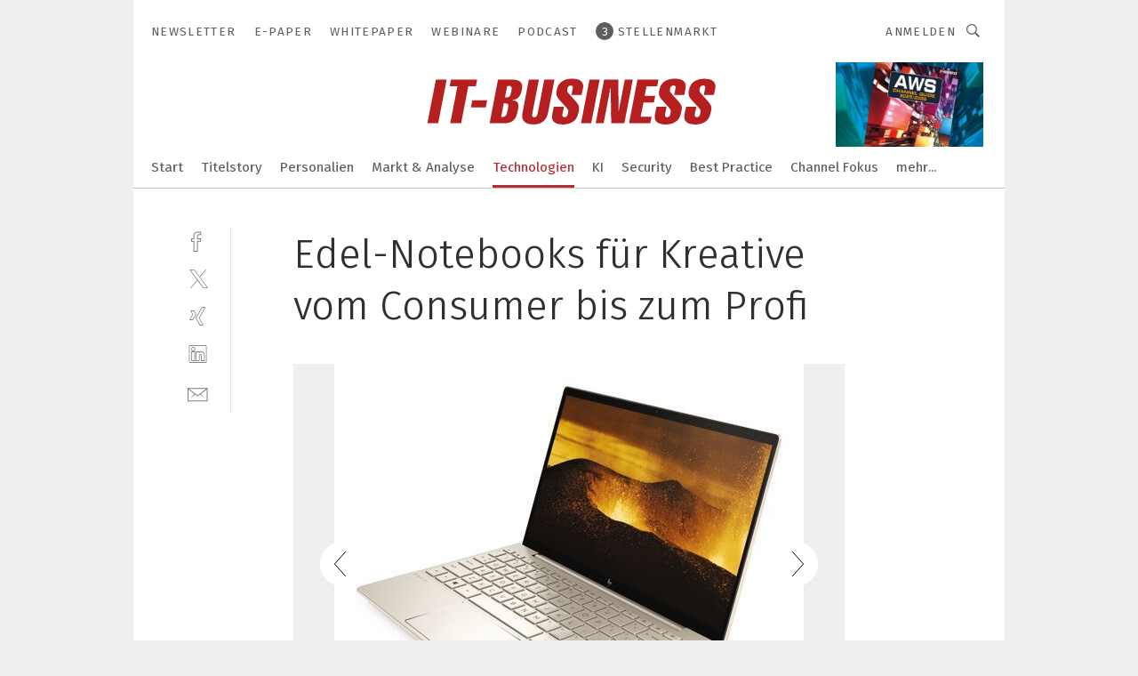

--- FILE ---
content_type: text/html; charset=UTF-8
request_url: https://www.it-business.de/edel-notebooks-fuer-kreative-vom-consumer-bis-zum-profi-gal-925038/?p=10
body_size: 40692
content:
<!DOCTYPE html><html lang="de">
<head>
			<meta http-equiv="X-UA-Compatible" content="IE=edge">
	<meta http-equiv="Content-Type" content="text/html; charset=UTF-8">
<meta name="charset" content="utf-8">
<meta name="language" content="de">
<meta name="robots" content="INDEX,FOLLOW,NOODP">
<meta property="description" content="Allerdings mussten dafür die Bang&amp;Olufsen-Lautsprecher von ihrem Platz oberhalb des Keyboards weichen. HP setzt bei dem unter 1,5 kg leichten 13,3-Zöller Intel-Ice-Lake-CPUs ond optional Nvidia Geforce MX330 ein. ">
<meta property="og:description" content="Allerdings mussten dafür die Bang&amp;Olufsen-Lautsprecher von ihrem Platz oberhalb des Keyboards weichen. HP setzt bei dem unter 1,5 kg leichten 13,3-Zöller Intel-Ice-Lake-CPUs ond optional Nvidia Geforce MX330 ein. ">
<meta property="og:title" content="Edel-Notebooks für Kreative vom Consumer bis zum Profi">
<meta property="og:image" content="https://cdn1.vogel.de/gp0yjFfflulP93JzjrQ_izyECrA=/fit-in/300x300/filters:format(jpg):quality(80)/images.vogel.de/vogelonline/bdb/1696800/1696812/original.jpg">
<meta property="og:image:width" content="300">
<meta property="og:image:height" content="300">
<meta name="theme-color" content="#ffffff">
<meta name="msapplication-TileColor" content="#ffffff">
<meta name="apple-mobile-web-app-title" content="IT-BUSINESS">
<meta name="application-name" content="IT-BUSINESS">
<meta name="facebook-domain-verification" content="z117torx4v0n5e43gvcl6lg7rqc0xz">	<meta name="viewport" content="width=device-width,initial-scale=1.0">
	<meta name="robots" content="max-snippet:-1, max-image-preview:large, max-video-preview:-1">

<title>Edel-Notebooks für Kreative vom Consumer bis zum Profi ||  Bild 10 / 11</title>
<link href="https://www.it-business.de/edel-notebooks-fuer-kreative-vom-consumer-bis-zum-profi-gal-925038/?p=10" rel="canonical">
<link href="https://cdn2.vogel.de/applications/10/scss/basic.css?v=1.075" media="screen,print" rel="stylesheet" type="text/css">
	<link rel="preconnect" href="https://cdn1.vogel.de/" crossorigin>
	<link rel="dns-prefetch" href="https://cdn1.vogel.de">
	<link rel="preconnect" href="https://cdn2.vogel.de/" crossorigin>
	<link rel="dns-prefetch" href="https://cdn2.vogel.de">
	<link rel="preconnect" href="https://c.delivery.consentmanager.net">
	<link rel="preconnect" href="https://cdn.consentmanager.net">
	<link rel="apple-touch-icon" sizes="180x180" href="/apple-touch-icon.png">
	<link rel="icon" type="image/png" sizes="192x192" href="/web-app-manifest-192x192.png">
	<link rel="icon" type="image/png" sizes="512x512" href="/web-app-manifest-512x512.png">
	<link rel="icon" type="image/png" sizes="96x96" href="/favicon-96x96.png">
	<link rel="icon" type="image/svg+xml" href="/favicon.svg">
	<link rel="shortcut icon" type="image/x-icon" href="/favicon.ico">
	<link rel="icon" type="image/x-icon" href="/favicon.ico">
	<link rel="alternate" href="/rss/news.xml"
	      type="application/rss+xml" title="RSS-Feed News">
	<link rel="alternate" href="/atom/news.xml"
	      type="application/atom+xml" title="ATOM-Feed News">

<script  src="https://cdn2.vogel.de/js/bundle.js?v=1.3"></script>
<script >
    //<!--
    window.gdprAppliesGlobally=true;if(!("cmp_id" in window)||window.cmp_id<1){window.cmp_id=28861}if(!("cmp_cdid" in window)){window.cmp_cdid="dad7ce8852c7"}if(!("cmp_params" in window)){window.cmp_params="&usedesign=37954"}if(!("cmp_host" in window)){window.cmp_host="b.delivery.consentmanager.net"}if(!("cmp_cdn" in window)){window.cmp_cdn="cdn.consentmanager.net"}if(!("cmp_proto" in window)){window.cmp_proto="https:"}if(!("cmp_codesrc" in window)){window.cmp_codesrc="1"}window.cmp_getsupportedLangs=function(){var b=["DE","EN","FR","IT","NO","DA","FI","ES","PT","RO","BG","ET","EL","GA","HR","LV","LT","MT","NL","PL","SV","SK","SL","CS","HU","RU","SR","ZH","TR","UK","AR","BS"];if("cmp_customlanguages" in window){for(var a=0;a<window.cmp_customlanguages.length;a++){b.push(window.cmp_customlanguages[a].l.toUpperCase())}}return b};window.cmp_getRTLLangs=function(){var a=["AR"];if("cmp_customlanguages" in window){for(var b=0;b<window.cmp_customlanguages.length;b++){if("r" in window.cmp_customlanguages[b]&&window.cmp_customlanguages[b].r){a.push(window.cmp_customlanguages[b].l)}}}return a};window.cmp_getlang=function(j){if(typeof(j)!="boolean"){j=true}if(j&&typeof(cmp_getlang.usedlang)=="string"&&cmp_getlang.usedlang!==""){return cmp_getlang.usedlang}var g=window.cmp_getsupportedLangs();var c=[];var f=location.hash;var e=location.search;var a="languages" in navigator?navigator.languages:[];if(f.indexOf("cmplang=")!=-1){c.push(f.substr(f.indexOf("cmplang=")+8,2).toUpperCase())}else{if(e.indexOf("cmplang=")!=-1){c.push(e.substr(e.indexOf("cmplang=")+8,2).toUpperCase())}else{if("cmp_setlang" in window&&window.cmp_setlang!=""){c.push(window.cmp_setlang.toUpperCase())}else{if(a.length>0){for(var d=0;d<a.length;d++){c.push(a[d])}}}}}if("language" in navigator){c.push(navigator.language)}if("userLanguage" in navigator){c.push(navigator.userLanguage)}var h="";for(var d=0;d<c.length;d++){var b=c[d].toUpperCase();if(g.indexOf(b)!=-1){h=b;break}if(b.indexOf("-")!=-1){b=b.substr(0,2)}if(g.indexOf(b)!=-1){h=b;break}}if(h==""&&typeof(cmp_getlang.defaultlang)=="string"&&cmp_getlang.defaultlang!==""){return cmp_getlang.defaultlang}else{if(h==""){h="EN"}}h=h.toUpperCase();return h};(function(){var n=document;var p=n.getElementsByTagName;var q=window;var f="";var b="_en";if("cmp_getlang" in q){f=q.cmp_getlang().toLowerCase();if("cmp_customlanguages" in q){for(var h=0;h<q.cmp_customlanguages.length;h++){if(q.cmp_customlanguages[h].l.toUpperCase()==f.toUpperCase()){f="en";break}}}b="_"+f}function g(i,e){var t="";i+="=";var s=i.length;var d=location;if(d.hash.indexOf(i)!=-1){t=d.hash.substr(d.hash.indexOf(i)+s,9999)}else{if(d.search.indexOf(i)!=-1){t=d.search.substr(d.search.indexOf(i)+s,9999)}else{return e}}if(t.indexOf("&")!=-1){t=t.substr(0,t.indexOf("&"))}return t}var j=("cmp_proto" in q)?q.cmp_proto:"https:";if(j!="http:"&&j!="https:"){j="https:"}var k=("cmp_ref" in q)?q.cmp_ref:location.href;var r=n.createElement("script");r.setAttribute("data-cmp-ab","1");var c=g("cmpdesign","");var a=g("cmpregulationkey","");var o=g("cmpatt","");r.src=j+"//"+q.cmp_host+"/delivery/cmp.php?"+("cmp_id" in q&&q.cmp_id>0?"id="+q.cmp_id:"")+("cmp_cdid" in q?"cdid="+q.cmp_cdid:"")+"&h="+encodeURIComponent(k)+(c!=""?"&cmpdesign="+encodeURIComponent(c):"")+(a!=""?"&cmpregulationkey="+encodeURIComponent(a):"")+(o!=""?"&cmpatt="+encodeURIComponent(o):"")+("cmp_params" in q?"&"+q.cmp_params:"")+(n.cookie.length>0?"&__cmpfcc=1":"")+"&l="+f.toLowerCase()+"&o="+(new Date()).getTime();r.type="text/javascript";r.async=true;if(n.currentScript&&n.currentScript.parentElement){n.currentScript.parentElement.appendChild(r)}else{if(n.body){n.body.appendChild(r)}else{var m=p("body");if(m.length==0){m=p("div")}if(m.length==0){m=p("span")}if(m.length==0){m=p("ins")}if(m.length==0){m=p("script")}if(m.length==0){m=p("head")}if(m.length>0){m[0].appendChild(r)}}}var r=n.createElement("script");r.src=j+"//"+q.cmp_cdn+"/delivery/js/cmp"+b+".min.js";r.type="text/javascript";r.setAttribute("data-cmp-ab","1");r.async=true;if(n.currentScript&&n.currentScript.parentElement){n.currentScript.parentElement.appendChild(r)}else{if(n.body){n.body.appendChild(r)}else{var m=p("body");if(m.length==0){m=p("div")}if(m.length==0){m=p("span")}if(m.length==0){m=p("ins")}if(m.length==0){m=p("script")}if(m.length==0){m=p("head")}if(m.length>0){m[0].appendChild(r)}}}})();window.cmp_addFrame=function(b){if(!window.frames[b]){if(document.body){var a=document.createElement("iframe");a.style.cssText="display:none";if("cmp_cdn" in window&&"cmp_ultrablocking" in window&&window.cmp_ultrablocking>0){a.src="//"+window.cmp_cdn+"/delivery/empty.html"}a.name=b;document.body.appendChild(a)}else{window.setTimeout(window.cmp_addFrame,10,b)}}};window.cmp_rc=function(h){var b=document.cookie;var f="";var d=0;while(b!=""&&d<100){d++;while(b.substr(0,1)==" "){b=b.substr(1,b.length)}var g=b.substring(0,b.indexOf("="));if(b.indexOf(";")!=-1){var c=b.substring(b.indexOf("=")+1,b.indexOf(";"))}else{var c=b.substr(b.indexOf("=")+1,b.length)}if(h==g){f=c}var e=b.indexOf(";")+1;if(e==0){e=b.length}b=b.substring(e,b.length)}return(f)};window.cmp_stub=function(){var a=arguments;__cmp.a=__cmp.a||[];if(!a.length){return __cmp.a}else{if(a[0]==="ping"){if(a[1]===2){a[2]({gdprApplies:gdprAppliesGlobally,cmpLoaded:false,cmpStatus:"stub",displayStatus:"hidden",apiVersion:"2.0",cmpId:31},true)}else{a[2](false,true)}}else{if(a[0]==="getUSPData"){a[2]({version:1,uspString:window.cmp_rc("")},true)}else{if(a[0]==="getTCData"){__cmp.a.push([].slice.apply(a))}else{if(a[0]==="addEventListener"||a[0]==="removeEventListener"){__cmp.a.push([].slice.apply(a))}else{if(a.length==4&&a[3]===false){a[2]({},false)}else{__cmp.a.push([].slice.apply(a))}}}}}}};window.cmp_gppstub=function(){var a=arguments;__gpp.q=__gpp.q||[];if(!a.length){return __gpp.q}var g=a[0];var f=a.length>1?a[1]:null;var e=a.length>2?a[2]:null;if(g==="ping"){return{gppVersion:"1.0",cmpStatus:"stub",cmpDisplayStatus:"hidden",apiSupport:[],currentAPI:"",cmpId:31}}else{if(g==="addEventListener"){__gpp.e=__gpp.e||[];if(!("lastId" in __gpp)){__gpp.lastId=0}__gpp.lastId++;var c=__gpp.lastId;__gpp.e.push({id:c,callback:f});return{eventName:"listenerRegistered",listenerId:c,data:true}}else{if(g==="removeEventListener"){var h=false;__gpp.e=__gpp.e||[];for(var d=0;d<__gpp.e.length;d++){if(__gpp.e[d].id==e){__gpp.e[d].splice(d,1);h=true;break}}return{eventName:"listenerRemoved",listenerId:e,data:h}}else{if(g==="hasSection"||g==="getSection"||g==="getField"||g==="getGPPString"){return null}else{__gpp.q.push([].slice.apply(a))}}}}};window.cmp_msghandler=function(d){var a=typeof d.data==="string";try{var c=a?JSON.parse(d.data):d.data}catch(f){var c=null}if(typeof(c)==="object"&&c!==null&&"__cmpCall" in c){var b=c.__cmpCall;window.__cmp(b.command,b.parameter,function(h,g){var e={__cmpReturn:{returnValue:h,success:g,callId:b.callId}};d.source.postMessage(a?JSON.stringify(e):e,"*")})}if(typeof(c)==="object"&&c!==null&&"__uspapiCall" in c){var b=c.__uspapiCall;window.__uspapi(b.command,b.version,function(h,g){var e={__uspapiReturn:{returnValue:h,success:g,callId:b.callId}};d.source.postMessage(a?JSON.stringify(e):e,"*")})}if(typeof(c)==="object"&&c!==null&&"__tcfapiCall" in c){var b=c.__tcfapiCall;window.__tcfapi(b.command,b.version,function(h,g){var e={__tcfapiReturn:{returnValue:h,success:g,callId:b.callId}};d.source.postMessage(a?JSON.stringify(e):e,"*")},b.parameter)}if(typeof(c)==="object"&&c!==null&&"__gppCall" in c){var b=c.__gppCall;window.__gpp(b.command,function(h,g){var e={__gppReturn:{returnValue:h,success:g,callId:b.callId}};d.source.postMessage(a?JSON.stringify(e):e,"*")},b.parameter,"version" in b?b.version:1)}};window.cmp_setStub=function(a){if(!(a in window)||(typeof(window[a])!=="function"&&typeof(window[a])!=="object"&&(typeof(window[a])==="undefined"||window[a]!==null))){window[a]=window.cmp_stub;window[a].msgHandler=window.cmp_msghandler;window.addEventListener("message",window.cmp_msghandler,false)}};window.cmp_setGppStub=function(a){if(!(a in window)||(typeof(window[a])!=="function"&&typeof(window[a])!=="object"&&(typeof(window[a])==="undefined"||window[a]!==null))){window[a]=window.cmp_gppstub;window[a].msgHandler=window.cmp_msghandler;window.addEventListener("message",window.cmp_msghandler,false)}};window.cmp_addFrame("__cmpLocator");if(!("cmp_disableusp" in window)||!window.cmp_disableusp){window.cmp_addFrame("__uspapiLocator")}if(!("cmp_disabletcf" in window)||!window.cmp_disabletcf){window.cmp_addFrame("__tcfapiLocator")}if(!("cmp_disablegpp" in window)||!window.cmp_disablegpp){window.cmp_addFrame("__gppLocator")}window.cmp_setStub("__cmp");if(!("cmp_disabletcf" in window)||!window.cmp_disabletcf){window.cmp_setStub("__tcfapi")}if(!("cmp_disableusp" in window)||!window.cmp_disableusp){window.cmp_setStub("__uspapi")}if(!("cmp_disablegpp" in window)||!window.cmp_disablegpp){window.cmp_setGppStub("__gpp")};
    //-->
</script>
<script >
    //<!--
    
				window.cmp_block_inline = true;
				window.cmp_block_unkown = false;
				window.cmp_block_sync = false;
				window.cmp_block_img = false;
				window.cmp_block_samedomain = false;
				window.cmp_setlang = "DE";
			
    //-->
</script>
<script  src="https://cdn2.vogel.de/js/vendors/touchswipe/jquery.touchswipe.min.js"></script>
<script  defer="defer" src="//data-9ab8a13cda.it-business.de/iomm/latest/bootstrap/stub.js"></script>
<script type="text/plain" data-cmp-vendor="c5035" class="cmplazyload" data-cmp-block="contentpass">
    //<!--
    
                             
                     function isFirefox() {
                            return navigator.userAgent.toLowerCase().indexOf("firefox") >= 0;
                            }
                         $(document).ready(function () {
                         console.log(isFirefox());
                        var is_adblocker = false;
                        // keine Recht für Google
                        if (typeof adsBlocked == "undefined") {
                            function adsBlocked(callback) {
                                if (typeof __tcfapi != "undefined") {
                                    __tcfapi("addEventListener", 2, function (tcData, success) {
                                        var x = __tcfapi("getCMPData");
                                        if (
                                            "purposeConsents" in x &&
                                            "1" in x.purposeConsents && x.purposeConsents["1"] &&
                                            "vendorConsents" in x && "755" in x.vendorConsents && x.vendorConsents["755"]
                                        ) {
                                            if(isFirefox()){
                                            
                                                $req = fetch(new Request("https://pagead2.googlesyndication.com",{method:"HEAD",mode:"no-cors"}));
                                                $req.then(function (response) {
                                                    return response;
                                                }).then(function (response) {
                                                    callback(false);
                                                }).catch(function (exception) {
                                                    callback(true);
                                                });
                                            }
                                            else{
                                                var ADS_URL = "https://pagead2.googlesyndication.com/pagead/js/adsbygoogle.js";
                                                var xhr = new XMLHttpRequest();
                                                xhr.onreadystatechange = function () {
                                                    if (xhr.readyState == XMLHttpRequest.DONE) {
                                                        callback(xhr.status === 0 || xhr.responseURL !== ADS_URL);
                                                    }
                                                };
                                                xhr.open("HEAD", ADS_URL, true);
                                                xhr.send(null);
                                            }
                                           
                                            
                        
                                        } else {
                                            callback(true);
                                        }
                                    });
                                } else {
                                    callback(true);
                                }
                            }
                        }
                        // AdsBlocked - Funktion wird erst später geladen und auch nicht mit Contentpass!!!!
                        adsBlocked(function (blocked) {
                            is_adblocker = !!blocked ;
                            console.log(is_adblocker?"Ads blocked":"Ads not Blocked");
                            if (typeof __tcfapi != "undefined") {
                                __tcfapi("addEventListener", 2, function (tcData, success) {
                                    var cmpdata = __tcfapi("getCMPData");
                                    // Wenn keine Zustimmung für GoogleAds vorhanden ist
                                    if ((!success ||
                                            is_adblocker ||
                                            !("vendorConsents" in cmpdata) ||
                                            !("755" in cmpdata.vendorConsents) ||
                                            !(cmpdata.vendorConsents["755"])) && 
                                            (tcData.eventStatus === "tcloaded" || tcData.eventStatus === "useractioncomplete")
                                        ) {
                                        $.get("/wb/1/", function (OBJ_response) {
                                            if (OBJ_response.content) {
                                                var OBJ_element = document.createElement("div");
                                                $(OBJ_element).append(OBJ_response.content);
                                                $("body").prepend(OBJ_element.firstChild);
                                            }
                                        });
                                        $.get("/wb/2/", function (OBJ_response) {
                                            if (OBJ_response.content) {
                                                var OBJ_element_ref = document.getElementById("advertisement_06");
                                                var OBJ_element = document.createElement("div");
                                                $(OBJ_element).append(OBJ_response.content);
                                                OBJ_element_ref.append(OBJ_element.firstChild);
                                            }
                                        });
                                        $.get("/wb/3/", function (OBJ_response) {
                                            if (OBJ_response.content) {
                                                var OBJ_element_ref = document.getElementById("advertisement_04");
                                                var OBJ_element = document.createElement("div");
                                                $(OBJ_element).append(OBJ_response.content);
                                                OBJ_element_ref.append(OBJ_element.firstChild);
                                            }
                                        });
                                    }
                                    __tcfapi("removeEventListener", 2, function (success) {}, tcData.listenerId);
                                });
                            }
                        });
                        });
    //-->
</script>
	<!--[if lt IE 9]>
	<script>document.createElement("video");
	document.createElement("header");
	document.createElement("section");
	document.createElement("article");
	document.createElement("footer");</script>
	<![endif]-->

    <script type="text/plain" class="cmplazyload" data-cmp-vendor="755">
        const googleAdUrl = 'https://pagead2.googlesyndication.com/pagead/js/adsbygoogle.js';
        try {
            fetch(new Request(googleAdUrl)).catch(_ => dataLayer.push({'event':'AdBlocker'}));
        } catch (e) {
            dataLayer.push({'event':'AdBlocker'});
        }
    </script>
    <!-- truffle.one blockiert bis zum Consent -->
    <script type="text/plain" class="cmplazyload" data-cmp-vendor="c58464">
        var jss = document.getElementsByTagName("script");
        for (var j = jss.length; j >= 0; j--) {
            if (jss[j]) {
                if (jss[j].getAttribute("src") && jss[j].getAttribute("src").indexOf("api.truffle.one/static/getWebData.js") != -1) {
                    jss[j].parentNode.removeChild(jss[j]);
                }
            }
        }
        var t1_params = t1_params || [];
        t1_params.push(["118", "118"]);
        var t = document["createElement"]("script"), i;
        t["type"] = "text/javascript";
        t["src"] = window["location"]["href"]["split"]("/")[0] + "//api.truffle.one/static/getWebData.js";
        i = document["getElementsByTagName"]("script")[0];
        i["parentNode"]["insertBefore"](t, i);
    </script>
	
    <script class="cmplazyload" data-cmp-block="contentpass" data-cmp-vendor="755"
            data-cmp-src="https://securepubads.g.doubleclick.net/tag/js/gpt.js" type="text/plain"></script>

    <script type="text/plain" class="cmplazyload" data-cmp-vendor="755" data-cmp-block="contentpass">
        var googletag = googletag || {};
        googletag.cmd = googletag.cmd || [];
    </script>

            <!-- This nees to be 'text/plain' otherwise banners wont work -->
	    <!-- GPT -->
	    <script type="text/plain" class="cmplazyload" data-cmp-vendor="755" data-cmp-block="contentpass">

		    try
		    {
			    // Array anlegen fuer spaetere Speicherung
			    var ARR_unknown_slots = [];

			    googletag.cmd.push(function ()
			    {

				    // Client
				    var STR_client = "/2686/itbusiness.vogel.de/technologien/hardware_gallery";

                    // Groessen
                    var ARR_sizes = [{"type":"slot","size":[[960,252],[980,90],[728,90],[468,60],[1,1]],"mappings":[[[0,0],[1,1]],[[1025,0],[[960,252],[728,90],[468,60],[1,1]]],[[1300,0],[[960,252],[980,90],[728,90],[468,60],[1,1]]]],"id":"advertisement_01"},{"type":"slot","size":[[420,600],[300,600],[160,600],[1,1]],"mappings":[[[0,0],[1,1]],[[1025,0],[[420,600],[300,600],[160,600],[1,1]]]],"id":"advertisement_02"},{"type":"slot","size":[[161,600],[121,600],[1,1]],"mappings":[[[0,0],[1,1]],[[1025,0],[[161,600],[121,600],[1,1]]]],"id":"advertisement_03"},{"type":"slot","size":[[1180,250],[960,250],[728,91],[301,630],[301,330],[301,280],[301,180]],"mappings":[[[0,0],[[301,180],[301,280],[1,1]]],[[1025,0],[[960,250],[728,91],[1,1]]],[[1541,0],[[1180,250],[960,250],[728,91],[1,1]]]],"id":"advertisement_04"},{"type":"slot","size":[[300,631],[300,630],[300,331],[300,330],[300,281],[300,280],[1,1]],"mappings":[[[0,0],[[300,631],[300,630],[300,331],[300,330],[300,281],[300,280],[1,1]]]],"id":"advertisement_06"},{"type":"slot","size":[[160,601],[1,1]],"mappings":[[[0,0],[1,1]],[[1025,0],[[160,601],[1,1]]]],"id":"advertisement_11"},{"type":"slot","size":[[161,601],[1,1]],"mappings":[[[0,0],[1,1]],[[1025,0],[[161,601],[1,1]]]],"id":"advertisement_12"}];

                    // Groessen durchlaufen
                    for (var INT_i = 0; INT_i < ARR_sizes.length; INT_i++) {

                        // Mapping vorhanden
                        if (ARR_sizes[INT_i].mappings) {

                            // Mappings durchlaufen
                            var OBJ_size_mapping = googletag.sizeMapping();
                            for (var INT_j = 0; INT_j < ARR_sizes[INT_i].mappings.length; INT_j++) {
                                OBJ_size_mapping.addSize(ARR_sizes[INT_i].mappings[INT_j][0], ARR_sizes[INT_i].mappings[INT_j][1]);
                            } // end for

                        } // end if

                        // Typen
                        switch (ARR_sizes[INT_i].type) {

                            // Slot:
                            case "slot":
                                googletag
                                    .defineSlot(STR_client, ARR_sizes[INT_i].size, ARR_sizes[INT_i].id)
                                    .defineSizeMapping(OBJ_size_mapping.build())
                                    .setCollapseEmptyDiv(true, true)
                                    .addService(googletag.pubads());
                                console.debug("Ad Slot " + ARR_sizes[INT_i].id + " created " );
                                break;
                                
                            //Fluid
                            case "fluid":
                                googletag
                                    .defineSlot(ARR_sizes[INT_i].path, ARR_sizes[INT_i].size, ARR_sizes[INT_i].id)
                                    .setCollapseEmptyDiv(true, true)
                                    .addService(googletag.pubads());
                                console.debug("Ad Slot " + ARR_sizes[INT_i].id + " created ");
                                break;

                            default:
	                            console.debug("Ad Slot unknown");

                        } // end switch

                    } // end for
console.debug("hier beginnt targeting 'wallpaper'");
	                // Banner aktivieren
	                googletag.pubads().setTargeting("kw", 'wallpaper');
console.debug("hier targeting ende 'wallpaper'");
console.debug("slotRequested anfang");
	                googletag.pubads().addEventListener("slotRequested", function (event)
	                {
		                // Nachricht in Konsole
		                console.debug("Ad Slot " + event.slot.getSlotElementId() + " requested");
	                });

                    googletag.pubads().addEventListener("slotResponseReceived", function (event) {
                        // Nachricht in Konsole
                        console.debug("Ad Slot " + event.slot.getSlotElementId() + " response received");
                    });
                    googletag.pubads().addEventListener("slotRenderEnded", function (event) {

                        try {

                            // Creative geladen
                            if (
                                //typeof event.creativeId !== "undefined" && event.creativeId !== null &&
                                typeof event.slot !== "undefined"
                            ) {

                                // Slot nicht leer
                                if (!event.isEmpty) {

                                    // Nachricht in Konsole
                                    console.debug("Ad Slot " + event.slot.getSlotElementId() + " rendered");
                                    
                                    // Slot als jQuery Objekt speichern
                                    var OBJ_slot = $("div#" + event.slot.getSlotElementId());

                                    // Slot einblenden (falls ausgeblendet)
                                    OBJ_slot.show();
                                    
                                    // Eigene Slots durchlaufen (keine Manipulation von z.B. BusinessAd)
                                    var BOO_found = false;

                                    for (var INT_i = 0; INT_i < ARR_sizes.length; INT_i++) {

                                        // Slot bekannt
                                        if (event.slot.getSlotElementId() === ARR_sizes[INT_i].id) {

                                            // Element gefunden
                                            BOO_found = true;
                                         
                                            // iFrame
                                            var OBJ_iframe = OBJ_slot.find("iframe");


                                            // Kein iFrame, aber Tracking-Pixel
                                            if (
                                                OBJ_slot.find("ins>ins").length > 0 &&
                                                OBJ_slot.find("ins>ins").height() === 1
                                            ) {

                                                // Slot ausblenden
                                                OBJ_slot.hide();

                                                // Nachricht in Konsole
                                                console.debug("Ad Slot " + event.slot.getSlotElementId() +
                                                    " hidden (ins)");

                                            }
                                            // iFrame vorhanden
                                            else if (OBJ_iframe.length > 0) {
                                                // iFrame
                                                var OBJ_iframe_content = OBJ_iframe.contents();

                                                // Tracking-Pixel nicht vorhanden
                                                if (
                                                    (
                                                        OBJ_iframe_content.find("body>img").length === 0 ||
                                                        OBJ_iframe_content.find("body>img").height() > 1
                                                    ) &&
                                                    (
                                                        OBJ_iframe_content.find("body>div>img").length ===
                                                        0 ||
                                                        OBJ_iframe_content.find("body>div>img").height() >
                                                        1
                                                    ) &&
                                                    OBJ_iframe_content.find("body>div>amp-pixel").length ===
                                                    0 &&
                                                    OBJ_iframe_content.find("body>amp-pixel").length === 0
                                                ) {
                                                    let native_ad = OBJ_iframe_content.find(".native-ad").length;
                                                    
                                                    // Background transparent im iFrame
                                                    OBJ_iframe_content.find("head").append('<style type="text/css">body{background: transparent !important;}</style>');

                                                    if(native_ad == 1){

                                                        // Stylesheet ebenfalls in iFrame kopieren
                                                        var STR_stylesheet = "https://cdn2.vogel.de/applications/10/scss/native-ads.css?v=0.19";
                                                        OBJ_iframe_content.find("head").append($("<link/>", {
                                                            rel: "stylesheet",
                                                            href: STR_stylesheet,
                                                            type: "text/css"
                                                        }));
                                                         // CSS-Klasse der Buchung nach aussen uebertragen (nur div)
                                                        OBJ_slot.find("div:first").addClass(
                                                            OBJ_iframe_content.find(".native-ad").attr("class")
                                                        );
                                                        // Klasse in Iframe löschen
                                                        OBJ_iframe_content.find(".native-ad").attr("class","");
    
                                                        OBJ_slot.find("div:first").addClass(
                                                        OBJ_iframe_content.find("body>div>article:not(#whitespace_click)").attr("class")
                                                        );

                                                        OBJ_slot.find("div:first").addClass(
                                                        OBJ_iframe_content.find("body>article:not(#whitespace_click)").attr("class")
                                                        );
                                                    OBJ_iframe_content.find("body>div>article:not(#whitespace_click)").attr("class", "");
                                                    OBJ_iframe_content.find("body>article:not(#whitespace_click)").attr("class", "");
    
                                                        // Nachricht in Konsole
                                                        console.debug("Ad Slot " + event.slot.getSlotElementId() +
                                                            " manipulated: native-ad");

                                                    }else{
                                                    let infClasses = ".lb728, .fs468, .sky, .ca300, .hs2, .sky_hs2, .hs1_160, .hs1_120, .sky_hs1,.sky_hs2, .billboard,.sky_bg980_r,.bb399, .sky, .sky_left, .billboard_inText,.sky_second_160,.sky_second_161,.sky_fixed,.bg_lb, .wall_lb";
                                                    // CSS-Klasse der Buchung nach aussen uebertragen (nur div)
                                                    OBJ_slot.find("div:first").addClass(
                                                        OBJ_iframe_content.find(infClasses).attr("class")
                                                    );
                                                    // Nach Außen übertragene Klasse entfernen
                                                    OBJ_iframe_content.find(infClasses).attr("class", "");
                                               
                                                    // Style und whitespace_click muss mit raus fuer brandgate
                                                    OBJ_iframe_content.find("body>style:first").clone().insertBefore(OBJ_slot.find("div:first"));
                                                    OBJ_iframe_content.find("div#whitespace_click").css('height', '100%');
                                                    OBJ_iframe_content.find("div#whitespace_click").insertBefore(OBJ_slot.find("div:first"));


                                                    // Nachricht in Konsole
                                                    console.debug("Ad Slot " + event.slot.getSlotElementId() +
                                                        " manipulated no native-ad");
                                                    }
                                                    
                                                    
                                                } else {

                                                    // Slot ausblenden
                                                    OBJ_iframe.hide();

                                                    // Nachricht in Konsole
                                                    console.debug("Ad Slot " + event.slot.getSlotElementId() +
                                                        " hidden (iframe img/amp-pixel)");

                                                } // end if

                                            }
                                            // Kein iFrame, aber Tracking-Pixel
                                            else if (OBJ_slot.find("img").height() === 1) {

                                                // Slot ausblenden
                                                OBJ_slot.hide();

                                                // Nachricht in Konsole
                                                console.debug("Ad Slot " + event.slot.getSlotElementId() +
                                                    " hidden (img)");

                                            } // end if

                                        } // end if

                                    } // end for

                                    // Slot nicht gefunden
                                    if (!BOO_found) {

                                        // Slot merken, ausblenden und Nachrichten in Konsole
                                        var STR_ba_id = event.slot.getSlotElementId();

                                        setTimeout(function () {
                                            var OBJ_ba = $("#" + STR_ba_id);
                                            if (
                                                OBJ_ba.is(":visible") === false ||
                                                OBJ_ba.is(":hidden") === true
                                            ) {
                                                ARR_unknown_slots.push(STR_ba_id);
                                                console.debug("Ad Slot " + STR_ba_id + " unknown empty");
                                            } else {
                                                console.debug("Ad Slot " + STR_ba_id + " unkown");
                                            }
                                        }, 500);

                                    } // end if

                                } else {
                                    // Entfernen von nicht gerenderten Werbeanzeigen, damit Darstellung in Zweierelement passt
									let adElement = document.getElementById(event.slot.getSlotElementId());
									
									if (adElement && adElement.parentNode) {
									    let parentNodeOfAdDiv = adElement.parentNode;
									
									    if (
									        parentNodeOfAdDiv.tagName === "SECTION" &&
									        parentNodeOfAdDiv.getAttribute("data-section-id") &&
									        parentNodeOfAdDiv.getAttribute("data-section-id").includes("section_advertisement")
									    ) {
									        parentNodeOfAdDiv.remove();
									    }
									}
                                } // end if

                            } // end if

                        } catch (OBJ_err) {
                            console.debug(OBJ_err);
                        }

                    });
                    
                     							console.debug("ABA_CLIENT_ENABLED is true");
                            if (typeof t1_aba === "function") {
                                try {
                                    // Versuche, t1_aba aufzurufen
                                    t1_aba(googletag, function(updatedGoogletag) {
                                        // enableSingleRequest und enableServices aufrufen, nachdem die Anfrage abgeschlossen ist
                                        updatedGoogletag.pubads().enableSingleRequest();
                                        updatedGoogletag.enableServices();
                                        console.log("T1: GPT enabled after ABA targeting.");
                                        console.debug("Slots created");
                                        googletag = updatedGoogletag;
                                        initDisplay();
                                    });
                                } catch (error) {
                                    // Fallback im Fehlerfall des t1_aba-Aufrufs
                                    console.log("T1: Error calling t1_aba: ", error);
                                    googletag.pubads().enableSingleRequest();
                                    googletag.enableServices();
                                    console.debug("Slots created");
                                    initDisplay();
                                }
                            } else {
                                // Wenn t1_aba nicht definiert ist, enableServices direkt aufrufen
                                console.log("T1: t1_aba not defined");
                                googletag.pubads().enableSingleRequest();
                                googletag.enableServices();
                                console.debug("Slots created");
                                initDisplay();
                            }
                        
           
                  
                    });
        
                    } catch (OBJ_err) {
                        // Nix
                        console.warn("Ad Error - define /2686/itbusiness.vogel.de/technologien/hardware_gallery");
            } // end try
        </script>
                <script type="text/plain" class="cmplazyload" data-cmp-vendor="755" data-cmp-block="contentpass">
            function displaydfp() {
                try {
                    googletag.cmd.push(
                        function () {
                            let d = [];
                            window.googletag.pubads().getSlots().forEach(function(element){
                                if ($("#" + element.getSlotId().getDomId()).length === 0) {
                                    d.push(element.getSlotId().getDomId());
                                } else {
                                    googletag.display(element.getSlotId().getDomId());
                                }
                            });
                            console.debug("all Slots displayed");
                            console.debug({"not used Slots": d});
                        });
                } catch (e) {
                    console.debug(e);
                }
            }
            
            function initDisplay(){
                  if (document.readyState === 'loading') {
                    document.addEventListener('DOMContentLoaded', displaydfp);
                } else {
                    displaydfp();
                }
            }

        </script>
    	<!-- No BusinessAd: Data missing -->
		<!-- GTM Vars -->
	<script>
		var dataLayer = [
			{
				"environment": "production", // Umgebung
				"id": "10", // App-ID
                                				"content_type": "artikelgalerie",
                                                				"logged_in": false, // User is logged in
				"accessToPaid": false, // Access paid
								"dimension1": "itb:artikelgalerie:925038 edel-notebooks-fuer-kreative-vom-consumer-bis-zum-profi--bild-10-11", // Shortcut:Type:ID
								"dimension2": "itb:themen:technologienhardware", // Shortcut:"themen":Channel
				"dimension4": "925038", // Content-ID
				"dimension7": "/edel-notebooks-fuer-kreative-vom-consumer-bis-zum-profi-gal-925038/?p=10", // URL
																
			}
		];
	</script>
</head>
<body data-infinity-id="default" data-infinity-type="layout">
<!-- No Bookmark-layer -->    <!-- GTM Code -->
    <noscript>
        <iframe src="https://www.googletagmanager.com/ns.html?id=GTM-PDL4QM9"
                height="0" width="0" style="display:none;visibility:hidden"></iframe>
    </noscript>
    <!-- Automatisches Blockieren vom CMP vermeiden -->
    <script type="text/plain" class="cmplazyload" data-cmp-vendor="s905"  data-cmp-block="contentpass" >(function (w, d, s, l, i)
		{
			w[l] = w[l] || [];
			w[l].push({
				'gtm.start':
					new Date().getTime(), event: 'gtm.js'
			});
			var f = d.getElementsByTagName(s)[0],
				j = d.createElement(s), dl = l != 'dataLayer' ? '&l=' + l : '';
			j.async = true;
			j.src =
				'https://www.googletagmanager.com/gtm.js?id=' + i + dl;
			f.parentNode.insertBefore(j, f);
		})(window, document, 'script', 'dataLayer', 'GTM-PDL4QM9');
	</script>
	<!-- GA Code: no config found -->

<!-- No Jentis --><!-- No Jentis Datalayer -->		<div id="advertisement_01" class="cmplazyload gpt inf-leaderboard" data-cmp-vendor="755"
         data-ad-id="advertisement_01" data-infinity-type="ad" data-infinity-id="v1/advertisement_01">
	</div>
    		<div id="advertisement_02" class="cmplazyload gpt " data-cmp-vendor="755"
         data-ad-id="advertisement_02" data-infinity-type="ad" data-infinity-id="v1/advertisement_02">
	</div>
	    	<div id="advertisement_03" class="cmplazyload gpt " data-cmp-vendor="755"
         data-ad-id="advertisement_03" data-infinity-type="ad" data-infinity-id="v1/advertisement_03">
	</div>
    		<div id="advertisement_11" class="cmplazyload gpt " data-cmp-vendor="755"
         data-ad-id="advertisement_11" data-infinity-type="ad" data-infinity-id="v1/advertisement_11">
	</div>
		<div id="advertisement_12" class="cmplazyload gpt " data-cmp-vendor="755"
         data-ad-id="advertisement_12" data-infinity-type="ad" data-infinity-id="v1/advertisement_12">
	</div>
<div class="inf-website">
	<div id="mainwrapper" class="inf-wrapper">
		<section class="inf-mainheader" data-hj-ignore-attributes>
	<div class="inf-mainheader__wrapper">
		<div class="inf-icon inf-icon--menu inf-mainheader__menu-icon"></div>
		
				
<ul class="inf-servicenav">
    	<a class="inf-btn inf-btn--small inf-btn--info inf-servicenav__btn" title=""
	   href="" style="display: none"></a>
    			<li class="inf-servicenav__item ">
				<a class=" inf-servicenav__link inf-flex inf-flex--a-center" title="Newsletter&#x20;&#x7C;&#x20;IT-Business" rel="noopener"
                   href="&#x2F;newsletter&#x2F;anmeldungen&#x2F;" target="_self" id="menu-page_5fd13e4eafc95">

                    					<span class="inf-servicenav__item-name">
                    Newsletter                    </span>
                    				</a>
			</li>
        			<li class="inf-servicenav__item ">
				<a class=" inf-servicenav__link inf-flex inf-flex--a-center" title="e-paper" rel="noopener"
                   href="&#x2F;e-paper&#x2F;" target="_self" id="menu-page_655b7cb6e0eba">

                    					<span class="inf-servicenav__item-name">
                    e-paper                    </span>
                    				</a>
			</li>
        			<li class="inf-servicenav__item ">
				<a class=" inf-servicenav__link inf-flex inf-flex--a-center" title="Whitepaper" rel="noopener"
                   href="&#x2F;whitepaper&#x2F;" target="_self" id="menu-page_5e2ed97d98e3e">

                    					<span class="inf-servicenav__item-name">
                    Whitepaper                    </span>
                    				</a>
			</li>
        			<li class="inf-servicenav__item ">
				<a class=" inf-servicenav__link inf-flex inf-flex--a-center" title="Webinare" rel="noopener"
                   href="&#x2F;webinare&#x2F;" target="_self" id="menu-page_5e2ed83c991ba">

                    					<span class="inf-servicenav__item-name">
                    Webinare                    </span>
                    				</a>
			</li>
        			<li class="inf-servicenav__item ">
				<a class=" inf-servicenav__link inf-flex inf-flex--a-center" title="Podcast" rel="noopener"
                   href="&#x2F;podcast&#x2F;" target="_self" id="menu-page_5eb9129726f01">

                    					<span class="inf-servicenav__item-name">
                    Podcast                    </span>
                    				</a>
			</li>
        			<li class="inf-servicenav__item ">
				<a class=" inf-servicenav__link inf-flex inf-flex--a-center" title="Stellenmarkt" rel="noopener, nofollow"
                   href="https&#x3A;&#x2F;&#x2F;www.it-jobuniverse.de&#x2F;" target="_blank" id="menu-page_620e638fe43b8">

                    						<span class="inf-servicenav__notification-number">3</span>
                    					<span class="inf-servicenav__item-name">
                    Stellenmarkt                    </span>
                    				</a>
			</li>
        </ul>

		<div class="inf-mobile-menu">
			<img alt="Mobile-Menu" title="Mobile Menu" class="inf-mobile-menu__dropdown-arrow" src="https://cdn2.vogel.de/img/arrow_dropdown.svg">

			<form action="/suche/"
			      method="get"
			      class="inf-mobile-search">
				<label> <input type="text" placeholder="Suchbegriff eingeben"
				               class="inf-form-input-text inf-mobile-search__input" name="k"> </label>
				<button type="submit" id="search_submit_header-mobile" class="inf-icon inf-icon--search inf-mobile-search__button">
				</button>
			</form>
			
						<div class="inf-mobile-menu__cta-btn-wrapper">
								<a class="inf-btn inf-btn--info inf-full-width" title=""
				   href="" style="display: none"></a>
			</div>
			
						<ul class="inf-mobile-menu__content inf-mobile-menu__content--servicenav">
				<li class="inf-mobile-menu__item					"
			    id="page_5fd13e4eafc95-mobile">
				
								<a title="Newsletter&#x20;&#x7C;&#x20;IT-Business"
				   href="&#x2F;newsletter&#x2F;anmeldungen&#x2F;"
					target="_self" rel="noopener"                   class="inf-mobile-menu__link"
                   id="menu-page_5fd13e4eafc95-mobile">
					Newsletter				</a>
				
				
								
			</li>
					<li class="inf-mobile-menu__item					"
			    id="page_655b7cb6e0eba-mobile">
				
								<a title="e-paper"
				   href="&#x2F;e-paper&#x2F;"
					target="_self" rel="noopener"                   class="inf-mobile-menu__link"
                   id="menu-page_655b7cb6e0eba-mobile">
					e-paper				</a>
				
				
								
			</li>
					<li class="inf-mobile-menu__item					"
			    id="page_5e2ed97d98e3e-mobile">
				
								<a title="Whitepaper"
				   href="&#x2F;whitepaper&#x2F;"
					target="_self" rel="noopener"                   class="inf-mobile-menu__link"
                   id="menu-page_5e2ed97d98e3e-mobile">
					Whitepaper				</a>
				
				
								
			</li>
					<li class="inf-mobile-menu__item					"
			    id="page_5e2ed83c991ba-mobile">
				
								<a title="Webinare"
				   href="&#x2F;webinare&#x2F;"
					target="_self" rel="noopener"                   class="inf-mobile-menu__link"
                   id="menu-page_5e2ed83c991ba-mobile">
					Webinare				</a>
				
				
								
			</li>
					<li class="inf-mobile-menu__item					"
			    id="page_5eb9129726f01-mobile">
				
								<a title="Podcast"
				   href="&#x2F;podcast&#x2F;"
					target="_self" rel="noopener"                   class="inf-mobile-menu__link"
                   id="menu-page_5eb9129726f01-mobile">
					Podcast				</a>
				
				
								
			</li>
					<li class="inf-mobile-menu__item					"
			    id="page_620e638fe43b8-mobile">
				
								<a title="Stellenmarkt"
				   href="https&#x3A;&#x2F;&#x2F;www.it-jobuniverse.de&#x2F;"
					target="_blank" rel="noopener"                   class="inf-mobile-menu__link"
                   id="menu-page_620e638fe43b8-mobile">
					Stellenmarkt				</a>
				
				
								
			</li>
		</ul>
			
			<ul class="inf-mobile-menu__content">
				<li class="inf-mobile-menu__item					"
			    id="home-mobile">
				
								<a title="IT-BUSINESS&#x20;&#x2013;&#x20;das&#x20;Online-Magazin&#x20;f&#xFC;r&#x20;den&#x20;IT-Markt"
				   href="&#x2F;"
					target="_self" rel="noopener"                   class="inf-mobile-menu__link"
                   id="menu-home-mobile">
									</a>
				
				
								
			</li>
					<li class="inf-mobile-menu__item					"
			    id="page_D1522E65-E933-4251-99EAC29CD6F173EA-mobile">
				
								<a title="Titelstorys"
				   href="&#x2F;titelstory&#x2F;"
					target="_self" rel="noopener"                   class="inf-mobile-menu__link"
                   id="menu-page_D1522E65-E933-4251-99EAC29CD6F173EA-mobile">
					Titelstory				</a>
				
				
								
			</li>
					<li class="inf-mobile-menu__item					"
			    id="page_67e3b0202f2d1-mobile">
				
								<a title="Personalien"
				   href="&#x2F;personalien&#x2F;"
					target="_self" rel="noopener"                   class="inf-mobile-menu__link"
                   id="menu-page_67e3b0202f2d1-mobile">
					Personalien				</a>
				
				
								
			</li>
					<li class="inf-mobile-menu__item inf-relative					"
			    id="page_silver_10_page_0-mobile">
				
								<a title="Markt&#x20;&amp;&#x20;Trends"
				   href="&#x2F;markt-analyse&#x2F;"
					target="_self" rel="noopener"                   class="inf-mobile-menu__link&#x20;inf-mobile-menu__link--with-subnav"
                   id="menu-page_silver_10_page_0-mobile">
					Markt &amp; Analyse				</a>
				
				
													
										<a href="#" class="inf-subnav__icon inf-toggle inf-icon--arrow-dropdown"></a>
					
										<ul class="inf-mobile-subnav">
	
				<li class="inf-mobile-subnav__item inf-mobile-subnav__item--pages" id="page_7B1603E7-C298-4FD1-889888E216ADF28F-mobile">
								<a id="menu-page_7B1603E7-C298-4FD1-889888E216ADF28F-mobile" title="Dienstleister&#x20;&amp;&#x20;Partner&#x20;-&#x20;&#xDC;bernahme,&#x20;Bilanz,&#x20;Insolvenz&#x20;-&#x20;IT-Business" class="inf-mobile-subnav__link" href="&#x2F;markt-analyse&#x2F;dienstleister&#x2F;">Dienstleister</a>			</li>
		
					<li class="inf-mobile-subnav__item" id="page_8CD00262-9BF7-435E-88FF1C9479600958-mobile">
								<a id="menu-page_8CD00262-9BF7-435E-88FF1C9479600958-mobile" title="Distribution" class="inf-mobile-subnav__link" href="&#x2F;markt-analyse&#x2F;distribution&#x2F;">Distribution</a>			</li>
		
					<li class="inf-mobile-subnav__item" id="page_67c872d85a6f8-mobile">
								<a id="menu-page_67c872d85a6f8-mobile" title="Frauen&#x20;in&#x20;der&#x20;IT" class="inf-mobile-subnav__link" href="&#x2F;markt-analyse&#x2F;fraueninderit&#x2F;">Frauen in der IT</a>			</li>
		
					<li class="inf-mobile-subnav__item" id="page_5787E8E8-83BF-412B-99458C043DBB9960-mobile">
								<a id="menu-page_5787E8E8-83BF-412B-99458C043DBB9960-mobile" title="Hersteller" class="inf-mobile-subnav__link" href="&#x2F;markt-analyse&#x2F;hersteller&#x2F;">Hersteller</a>			</li>
		
					<li class="inf-mobile-subnav__item" id="page_DF4F52C3-1407-4FAB-9C18CFC80E23AAC1-mobile">
								<a id="menu-page_DF4F52C3-1407-4FAB-9C18CFC80E23AAC1-mobile" title="Management" class="inf-mobile-subnav__link" href="&#x2F;markt-analyse&#x2F;management&#x2F;">Management</a>			</li>
		
					<li class="inf-mobile-subnav__item" id="page_C0B45F19-CBE5-4C7C-A0A5CDCA540EB342-mobile">
								<a id="menu-page_C0B45F19-CBE5-4C7C-A0A5CDCA540EB342-mobile" title="Recht" class="inf-mobile-subnav__link" href="&#x2F;markt-analyse&#x2F;recht&#x2F;">Recht</a>			</li>
		
					<li class="inf-mobile-subnav__item" id="page_1E625306-E33D-4DEB-9A7FBF4AE743A0B6-mobile">
								<a id="menu-page_1E625306-E33D-4DEB-9A7FBF4AE743A0B6-mobile" title="Marktforschung" class="inf-mobile-subnav__link" href="&#x2F;markt-analyse&#x2F;marktforschung&#x2F;">Marktforschung</a>			</li>
		
					<li class="inf-mobile-subnav__item" id="page_138A84AC-C1C5-4CD1-85243BE2FF7CBC95-mobile">
								<a id="menu-page_138A84AC-C1C5-4CD1-85243BE2FF7CBC95-mobile" title="Studien" class="inf-mobile-subnav__link" href="&#x2F;markt-analyse&#x2F;studien&#x2F;">Studien</a>			</li>
		
					<li class="inf-mobile-subnav__item" id="page_6819bf861dfed-mobile">
								<a id="menu-page_6819bf861dfed-mobile" title="Digitale&#x20;Souver&#xE4;nit&#xE4;t" class="inf-mobile-subnav__link" href="&#x2F;markt-analyse&#x2F;digitale-souveraenitaet&#x2F;">Digitale Souveränität</a>			</li>
		
		
</ul>				
				
			</li>
					<li class="inf-mobile-menu__item inf-relative					 inf-mobile-menu__item--active"
			    id="page_11865A2A-3078-44D5-9DBEADA977EE4B18-mobile">
				
								<a title="Technologien"
				   href="&#x2F;technologien&#x2F;"
					target="_self" rel="noopener"                   class="inf-mobile-menu__link&#x20;inf-mobile-menu__link--with-subnav inf-mobile-menu__link&#x20;inf-mobile-menu__link--with-subnav--active"
                   id="menu-page_11865A2A-3078-44D5-9DBEADA977EE4B18-mobile">
					Technologien				</a>
				
				
													
										<a href="#" class="inf-subnav__icon inf-toggle inf-icon--arrow-dropdown"></a>
					
										<ul class="inf-mobile-subnav">
	
				<li class="inf-mobile-subnav__item" id="page_84AD7503-C884-4C89-8D6EE61ECB28377C-mobile">
								<a id="menu-page_84AD7503-C884-4C89-8D6EE61ECB28377C-mobile" title="Cloud" class="inf-mobile-subnav__link" href="&#x2F;technologien&#x2F;cloud&#x2F;">Cloud</a>			</li>
		
					<li class="inf-mobile-subnav__item" id="page_67e255cb5e945-mobile">
								<a id="menu-page_67e255cb5e945-mobile" title="Datacenter" class="inf-mobile-subnav__link" href="&#x2F;technologien&#x2F;datacenter&#x2F;">Datacenter</a>			</li>
		
					<li class="inf-mobile-subnav__item" id="page_990AFEA4-1A3B-489C-B43E6351C2445F75-mobile">
								<a id="menu-page_990AFEA4-1A3B-489C-B43E6351C2445F75-mobile" title="Gaming" class="inf-mobile-subnav__link" href="&#x2F;technologien&#x2F;gaming&#x2F;">Gaming</a>			</li>
		
					<li class="inf-mobile-subnav__item inf-mobile-subnav__item--active" id="page_BEF85F64-0E59-45DA-842652C78579AD7C-mobile">
								<a id="menu-page_BEF85F64-0E59-45DA-842652C78579AD7C-mobile" title="Hardware" class="inf-mobile-subnav__link" href="&#x2F;technologien&#x2F;hardware&#x2F;">Hardware</a>			</li>
		
					<li class="inf-mobile-subnav__item" id="page_5effa61648bf0-mobile">
								<a id="menu-page_5effa61648bf0-mobile" title="Managed&#x20;Services" class="inf-mobile-subnav__link" href="&#x2F;technologien&#x2F;managedservices&#x2F;">Managed Services</a>			</li>
		
					<li class="inf-mobile-subnav__item" id="page_67e256201d573-mobile">
								<a id="menu-page_67e256201d573-mobile" title="Netzwerk" class="inf-mobile-subnav__link" href="&#x2F;technologien&#x2F;netzwerk&#x2F;">Netzwerk</a>			</li>
		
					<li class="inf-mobile-subnav__item" id="page_4CA2B0E3-672C-4B17-9CE019FE48A380B0-mobile">
								<a id="menu-page_4CA2B0E3-672C-4B17-9CE019FE48A380B0-mobile" title="Refurbishing&#x20;&amp;&#x20;Remarketing" class="inf-mobile-subnav__link" href="&#x2F;technologien&#x2F;refurbishing&#x2F;">Refurbishing</a>			</li>
		
					<li class="inf-mobile-subnav__item" id="page_279CC8DF-634C-4871-B995B816F9B89D58-mobile">
								<a id="menu-page_279CC8DF-634C-4871-B995B816F9B89D58-mobile" title="Software" class="inf-mobile-subnav__link" href="&#x2F;technologien&#x2F;software&#x2F;">Software</a>			</li>
		
					<li class="inf-mobile-subnav__item inf-mobile-subnav__item--pages" id="page_A488095D-C298-4FD1-8490088028F0D197-mobile">
								<a id="menu-page_A488095D-C298-4FD1-8490088028F0D197-mobile" title="Storage&#x20;-&#x20;NAS,&#x20;SAN,&#x20;Backup&#x20;-&#x20;IT-Business" class="inf-mobile-subnav__link" href="&#x2F;storage&#x2F;">Storage</a>			</li>
		
		
</ul>				
				
			</li>
					<li class="inf-mobile-menu__item					"
			    id="page_65b8e29dbea08-mobile">
				
								<a title="KI"
				   href="&#x2F;ki&#x2F;"
					target="_self" rel="noopener"                   class="inf-mobile-menu__link"
                   id="menu-page_65b8e29dbea08-mobile">
					KI				</a>
				
				
								
			</li>
					<li class="inf-mobile-menu__item					"
			    id="page_A400BCAD-4A08-452D-A624B94F3F7551E8-mobile">
				
								<a title="Security"
				   href="&#x2F;security&#x2F;"
					target="_self" rel="noopener"                   class="inf-mobile-menu__link"
                   id="menu-page_A400BCAD-4A08-452D-A624B94F3F7551E8-mobile">
					Security				</a>
				
				
								
			</li>
					<li class="inf-mobile-menu__item					"
			    id="page_5e3bdc48817c0-mobile">
				
								<a title="Best&#x20;Practice"
				   href="&#x2F;best-practice&#x2F;"
					target="_self" rel="noopener"                   class="inf-mobile-menu__link"
                   id="menu-page_5e3bdc48817c0-mobile">
					Best Practice				</a>
				
				
								
			</li>
					<li class="inf-mobile-menu__item					"
			    id="page_D49EE0FC-8F00-4983-84FE032AC73F6E38-mobile">
				
								<a title="Channel&#x20;Fokus"
				   href="&#x2F;channelfokus&#x2F;"
					target="_self" rel="noopener"                   class="inf-mobile-menu__link"
                   id="menu-page_D49EE0FC-8F00-4983-84FE032AC73F6E38-mobile">
					Channel Fokus				</a>
				
				
								
			</li>
					<li class="inf-mobile-menu__item inf-relative					"
			    id="page_0059AF68-0FAF-45A1-BE19193EB8AE7CD8-mobile">
				
								<a title="Events"
				   href="&#x2F;events&#x2F;"
					target="_self" rel="noopener"                   class="inf-mobile-menu__link&#x20;inf-mobile-menu__link--with-subnav"
                   id="menu-page_0059AF68-0FAF-45A1-BE19193EB8AE7CD8-mobile">
					Events				</a>
				
				
													
										<a href="#" class="inf-subnav__icon inf-toggle inf-icon--arrow-dropdown"></a>
					
										<ul class="inf-mobile-subnav">
	
				<li class="inf-mobile-subnav__item" id="page_5e2ed927c8472-mobile">
								<a id="menu-page_5e2ed927c8472-mobile" title="Bildergalerien" class="inf-mobile-subnav__link" href="&#x2F;events&#x2F;bildergalerien&#x2F;">Bildergalerien</a>			</li>
		
					<li class="inf-mobile-subnav__item" id="page_67fde43cb9ced-mobile">
								<a id="menu-page_67fde43cb9ced-mobile" title="Night&#x20;of&#x20;IT-BUSINESS" class="inf-mobile-subnav__link" href="&#x2F;events&#x2F;night-of-it-business&#x2F;">Night of IT-BUSINESS</a>			</li>
		
					<li class="inf-mobile-subnav__item" id="page_5f1fec8e98f7e-mobile">
								<a id="menu-page_5f1fec8e98f7e-mobile" title="Termine" class="inf-mobile-subnav__link" href="&#x2F;events&#x2F;termine&#x2F;">Termine</a>			</li>
		
					<li class="inf-mobile-subnav__item" id="page_67fddfc88bea5-mobile">
								<a id="menu-page_67fddfc88bea5-mobile" title="Veranstaltungen" class="inf-mobile-subnav__link" href="&#x2F;events&#x2F;veranstaltungen&#x2F;">Veranstaltungen</a>			</li>
		
					<li class="inf-mobile-subnav__item inf-mobile-subnav__item--pages" id="page_A246B22F-5056-9308-BBF69856466AF24F-mobile">
								<a id="menu-page_A246B22F-5056-9308-BBF69856466AF24F-mobile" title="Vogel&#x20;IT-Akademie" class="inf-mobile-subnav__link" href="https&#x3A;&#x2F;&#x2F;www.vogelitakademie.de&#x2F;">Vogel IT-Akademie</a>			</li>
		
		
</ul>				
				
			</li>
					<li class="inf-mobile-menu__item inf-relative					"
			    id="page_5e2eb2567336b-mobile">
				
								<a title="Mediathek"
				   href="&#x2F;mediathek&#x2F;"
					target="_self" rel="noopener"                   class="inf-mobile-menu__link&#x20;inf-mobile-menu__link--with-subnav"
                   id="menu-page_5e2eb2567336b-mobile">
					Mediathek				</a>
				
				
													
										<a href="#" class="inf-subnav__icon inf-toggle inf-icon--arrow-dropdown"></a>
					
										<ul class="inf-mobile-subnav">
	
				<li class="inf-mobile-subnav__item" id="page_6968b0161e787-mobile">
								<a id="menu-page_6968b0161e787-mobile" title="Leserumfrage&#x20;zum&#x20;sch&#xF6;nsten&#x20;IT-BUSINESS&#x20;Titelbild" class="inf-mobile-subnav__link" href="&#x2F;umfrage-titelbild&#x2F;">Leserumfrage zum schönsten IT-BUSINESS Titelbild</a>			</li>
		
					<li class="inf-mobile-subnav__item" id="page_5f227c6d8c0c5-mobile">
								<a id="menu-page_5f227c6d8c0c5-mobile" title="Anbieter&#xFC;bersicht&#x20;auf&#x20;IT-BUSINESS" class="inf-mobile-subnav__link" href="&#x2F;mediathek&#x2F;anbieter&#x2F;">Anbieter</a>			</li>
		
					<li class="inf-mobile-subnav__item" id="page_5f0ff61b4af92-mobile">
								<a id="menu-page_5f0ff61b4af92-mobile" title="Channel-Guides" class="inf-mobile-subnav__link" href="&#x2F;mediathek&#x2F;it-business-channelguides&#x2F;">Channel-Guides</a>			</li>
		
					<li class="inf-mobile-subnav__item" id="page_31601C67-FA05-44A2-BDF6156D9DE8C1BC-mobile">
								<a id="menu-page_31601C67-FA05-44A2-BDF6156D9DE8C1BC-mobile" title="IT-Definitionen" class="inf-mobile-subnav__link" href="&#x2F;mediathek&#x2F;definitionen&#x2F;">Definitionen</a>			</li>
		
					<li class="inf-mobile-subnav__item" id="page_5e567fdf50f36-mobile">
								<a id="menu-page_5e567fdf50f36-mobile" title="Kostenfreies&#x20;ePaper&#x20;der&#x20;IT-BUSINESS" class="inf-mobile-subnav__link" href="&#x2F;mediathek&#x2F;epaper&#x2F;">E-Paper</a>			</li>
		
					<li class="inf-mobile-subnav__item inf-mobile-subnav__item--pages" id="page_5f0ff6e5db7a1-mobile">
								<a id="menu-page_5f0ff6e5db7a1-mobile" title="Initiativen&#x20;&amp;&#x20;Themenspecials" class="inf-mobile-subnav__link" href="&#x2F;mediathek&#x2F;initiativen-und-themenspecials&#x2F;">Initiativen &amp; Themenspecials</a>			</li>
		
					<li class="inf-mobile-subnav__item" id="page_615a984de5bdf-mobile">
								<a id="menu-page_615a984de5bdf-mobile" title="Top&#x20;100&#x20;Channel&#x20;VIPs" class="inf-mobile-subnav__link" href="&#x2F;mediathek&#x2F;top100&#x2F;">Top 100</a>			</li>
		
		
</ul>				
				
			</li>
		</ul>
		</div>

		<span class="inf-mobile-menu-mask"></span>
		<div class="inf-logo">
			<a class="inf-logo__link" href="/"> <img class="inf-logo__img-base" id="exit--header-logo" alt="Logo" src="https://cdn2.vogel.de/applications/10/img/logo.svg"> <img class="inf-logo__img-mini" alt="Logo" src="https://cdn2.vogel.de/applications/10/img/logo_mini.svg"> </a>
		</div>
		
		
<div class="inf-mainheader__wrapper-secondlogolink">
<a href="/aws_2026/" target="_self">
<img class="inf-mainheader__secondlogo inf-mainheader__secondlogo--podcast" style="max-width: 166px;" alt="Der AWS Guide 2025/2026" title="Der AWS Guide 2025/2026" style="" src="https://p7i.vogel.de/wcms/69/66/6966493c7ad1a/aws-hover.jpeg">
</a> 
</div>


<!--
<div class="inf-mainheader__wrapper-secondlogolink">
<a href="/ki-gegen-krebs/">
<img class="inf-mainheader__secondlogo inf-mainheader__secondlogo--podcast" style="max-width: 166px;" alt="IT-BUSINESS Initiative - KI gegen Krebs" style="" src="https://p7i.vogel.de/wcms/67/ee/67eea780e2ea1/itb-ki-gegen-krebs-hover-260x150.jpeg">
</a> 
</div>
-->		
		<ul class="inf-mainnav">
				<li class="inf-mainnav__item" id="home">
				
								<a title="IT-BUSINESS&#x20;&#x2013;&#x20;das&#x20;Online-Magazin&#x20;f&#xFC;r&#x20;den&#x20;IT-Markt"
				   href="&#x2F;"
					
				   target="_self"
				   
				   rel="noopener"
				   
                   class="&#x20;inf-mainnav__link"
                   id="menu-home">
									</a>
				
											</li>
					<li class="inf-mainnav__item inf-mainnav__item--with-flyout" id="page_D1522E65-E933-4251-99EAC29CD6F173EA">
				
								<a title="Titelstorys"
				   href="&#x2F;titelstory&#x2F;"
					
				   target="_self"
				   
				   rel="noopener"
				   
                   class="&#x20;inf-mainnav__link"
                   id="menu-page_D1522E65-E933-4251-99EAC29CD6F173EA">
					Titelstory				</a>
				
													
										<div class="inf-subnav inf-flex inf-subnav--articles-only" style="display:none;">
						
																		
												<div class="inf-subnav__wrapper">
	<div class="inf-section-title inf-subnav__title">
        Aktuelle Beiträge aus <span>"Titelstory"</span>
	</div>
	<div class="inf-flex" data-infinity-type="partial" data-infinity-id="layout/partials/menu/head/items">
        				<div class="inf-teaser   inf-teaser--vertical"
				         data-content-id="d6db035f7eedb143e2c1d0648cb800a9" data-infinity-type="partial"
				         data-infinity-id="layout/menu/head/items">
                    						<figure class="inf-teaser__figure inf-teaser__figure--vertical">
							<a href="/was-bringt-das-jahr-2026-fuer-die-it-branche-a-d6db035f7eedb143e2c1d0648cb800a9/">
								<picture class="inf-imgwrapper inf-imgwrapper--169">
									<source type="image/webp"
									        srcset="https://cdn1.vogel.de/0VjUeusBtkuCAtLQZ78GPli8Ebs=/288x162/filters:quality(1)/cdn4.vogel.de/infinity/white.jpg"
									        data-srcset="https://cdn1.vogel.de/I8G8t4ZXP9HOg2Y6tGnHrazeaF4=/288x162/smart/filters:format(webp):quality(80)/p7i.vogel.de/wcms/53/9a/539a7369f3f6420e59149463d2a30c44/0128372174v3.jpeg 288w, https://cdn1.vogel.de/CC27osOlz4iX4fr11X8XKp9jVjA=/576x324/smart/filters:format(webp):quality(80)/p7i.vogel.de/wcms/53/9a/539a7369f3f6420e59149463d2a30c44/0128372174v3.jpeg 576w">
									<source srcset="https://cdn1.vogel.de/0VjUeusBtkuCAtLQZ78GPli8Ebs=/288x162/filters:quality(1)/cdn4.vogel.de/infinity/white.jpg"
									        data-srcset="https://cdn1.vogel.de/DzPPmraNGqvPn9CS5EdKOm3iUlM=/288x162/smart/filters:format(jpg):quality(80)/p7i.vogel.de/wcms/53/9a/539a7369f3f6420e59149463d2a30c44/0128372174v3.jpeg 288w, https://cdn1.vogel.de/flmc1xT_NixHqxL-Phdqi21pacs=/576x324/smart/filters:format(jpg):quality(80)/p7i.vogel.de/wcms/53/9a/539a7369f3f6420e59149463d2a30c44/0128372174v3.jpeg 576w">
									<img data-src="https://cdn1.vogel.de/DzPPmraNGqvPn9CS5EdKOm3iUlM=/288x162/smart/filters:format(jpg):quality(80)/p7i.vogel.de/wcms/53/9a/539a7369f3f6420e59149463d2a30c44/0128372174v3.jpeg"
									     src="https://cdn1.vogel.de/0VjUeusBtkuCAtLQZ78GPli8Ebs=/288x162/filters:quality(1)/cdn4.vogel.de/infinity/white.jpg"
									     class="inf-img lazyload"
									     alt="Wie sollte man im IT-Channel die Segel setzen, um auch 2026 erfolgreich zu sein? (Bild: © AlfaSmart - stock.adobe.com / KI-generiert)"
									     title="Wie sollte man im IT-Channel die Segel setzen, um auch 2026 erfolgreich zu sein? (Bild: © AlfaSmart - stock.adobe.com / KI-generiert)"
									/>
								</picture>
							</a>
						</figure>
                    					<header class="inf-teaser__header">
                        <!-- data-infinity-type="partial" data-infinity-id="content/flag/v1" -->


                        							<div class="inf-subhead-3 inf-text-hyphens inf-subnav__subhead">
                                                                    Rückenwind oder Flaute?                                							</div>
                        						<div class="inf-headline-3 inf-subnav__headline">
							<a href="/was-bringt-das-jahr-2026-fuer-die-it-branche-a-d6db035f7eedb143e2c1d0648cb800a9/">
                                Was bringt das Jahr 2026 für die IT-Branche?							</a>
						</div>
					</header>
				</div>
                				<div class="inf-teaser   inf-teaser--vertical"
				         data-content-id="a918bf83e08abf32d4521c7b36a1a5c4" data-infinity-type="partial"
				         data-infinity-id="layout/menu/head/items">
                    						<figure class="inf-teaser__figure inf-teaser__figure--vertical">
							<a href="/chips-cloud-und-komponenten-aus-europa-a-a918bf83e08abf32d4521c7b36a1a5c4/">
								<picture class="inf-imgwrapper inf-imgwrapper--169">
									<source type="image/webp"
									        srcset="https://cdn1.vogel.de/0VjUeusBtkuCAtLQZ78GPli8Ebs=/288x162/filters:quality(1)/cdn4.vogel.de/infinity/white.jpg"
									        data-srcset="https://cdn1.vogel.de/4ksDWoTjaHur6x-aWaAfvAV4Pjo=/288x162/smart/filters:format(webp):quality(80)/p7i.vogel.de/wcms/f7/01/f701d737e67de7edf60a815556f87792/0128380190v2.jpeg 288w, https://cdn1.vogel.de/2BRSosd7Q2bJgMix5PnKxF9bTXw=/576x324/smart/filters:format(webp):quality(80)/p7i.vogel.de/wcms/f7/01/f701d737e67de7edf60a815556f87792/0128380190v2.jpeg 576w">
									<source srcset="https://cdn1.vogel.de/0VjUeusBtkuCAtLQZ78GPli8Ebs=/288x162/filters:quality(1)/cdn4.vogel.de/infinity/white.jpg"
									        data-srcset="https://cdn1.vogel.de/J8OQHkmzmiqZ-t97XvngFrg9xig=/288x162/smart/filters:format(jpg):quality(80)/p7i.vogel.de/wcms/f7/01/f701d737e67de7edf60a815556f87792/0128380190v2.jpeg 288w, https://cdn1.vogel.de/yOj08TLwbKPToSvFzrXKT9fk3Jg=/576x324/smart/filters:format(jpg):quality(80)/p7i.vogel.de/wcms/f7/01/f701d737e67de7edf60a815556f87792/0128380190v2.jpeg 576w">
									<img data-src="https://cdn1.vogel.de/J8OQHkmzmiqZ-t97XvngFrg9xig=/288x162/smart/filters:format(jpg):quality(80)/p7i.vogel.de/wcms/f7/01/f701d737e67de7edf60a815556f87792/0128380190v2.jpeg"
									     src="https://cdn1.vogel.de/0VjUeusBtkuCAtLQZ78GPli8Ebs=/288x162/filters:quality(1)/cdn4.vogel.de/infinity/white.jpg"
									     class="inf-img lazyload"
									     alt="Europa spielt bei der Produktion von IT-Hardware überwiegend nur als Standort für die Endmontage von importierten Komponenten eine Rolle. (Bild: © Khusi - stock.adobe.com / KI-generiert)"
									     title="Europa spielt bei der Produktion von IT-Hardware überwiegend nur als Standort für die Endmontage von importierten Komponenten eine Rolle. (Bild: © Khusi - stock.adobe.com / KI-generiert)"
									/>
								</picture>
							</a>
						</figure>
                    					<header class="inf-teaser__header">
                        <!-- data-infinity-type="partial" data-infinity-id="content/flag/v1" -->


                        							<div class="inf-subhead-3 inf-text-hyphens inf-subnav__subhead">
                                                                    Digitale Souveränität und Hardware-Lieferketten                                							</div>
                        						<div class="inf-headline-3 inf-subnav__headline">
							<a href="/chips-cloud-und-komponenten-aus-europa-a-a918bf83e08abf32d4521c7b36a1a5c4/">
                                Chips, Cloud und Komponenten aus Europa							</a>
						</div>
					</header>
				</div>
                				<div class="inf-teaser   inf-teaser--vertical"
				         data-content-id="8fb4591f80027e068b31b28aac786a56" data-infinity-type="partial"
				         data-infinity-id="layout/menu/head/items">
                    						<figure class="inf-teaser__figure inf-teaser__figure--vertical">
							<a href="/ki-in-deutschland-viel-potenzial-aber-sind-wir-wettbewerbsfaehig-a-8fb4591f80027e068b31b28aac786a56/">
								<picture class="inf-imgwrapper inf-imgwrapper--169">
									<source type="image/webp"
									        srcset="https://cdn1.vogel.de/0VjUeusBtkuCAtLQZ78GPli8Ebs=/288x162/filters:quality(1)/cdn4.vogel.de/infinity/white.jpg"
									        data-srcset="https://cdn1.vogel.de/cZkRJKM0G3iepud4N-oY5cG2FhU=/288x162/smart/filters:format(webp):quality(80)/p7i.vogel.de/wcms/59/e9/59e942e7bcde7a66e41bfbb69823c213/0127869976v3.jpeg 288w, https://cdn1.vogel.de/lT_i2j13YrOxXs2DMZZ1AD8KcEk=/576x324/smart/filters:format(webp):quality(80)/p7i.vogel.de/wcms/59/e9/59e942e7bcde7a66e41bfbb69823c213/0127869976v3.jpeg 576w">
									<source srcset="https://cdn1.vogel.de/0VjUeusBtkuCAtLQZ78GPli8Ebs=/288x162/filters:quality(1)/cdn4.vogel.de/infinity/white.jpg"
									        data-srcset="https://cdn1.vogel.de/OR9Fozt0vJYiF8WyvqFIobegcW8=/288x162/smart/filters:format(jpg):quality(80)/p7i.vogel.de/wcms/59/e9/59e942e7bcde7a66e41bfbb69823c213/0127869976v3.jpeg 288w, https://cdn1.vogel.de/Xwc_p6ISa1hs-PM2enwJxn3deSQ=/576x324/smart/filters:format(jpg):quality(80)/p7i.vogel.de/wcms/59/e9/59e942e7bcde7a66e41bfbb69823c213/0127869976v3.jpeg 576w">
									<img data-src="https://cdn1.vogel.de/OR9Fozt0vJYiF8WyvqFIobegcW8=/288x162/smart/filters:format(jpg):quality(80)/p7i.vogel.de/wcms/59/e9/59e942e7bcde7a66e41bfbb69823c213/0127869976v3.jpeg"
									     src="https://cdn1.vogel.de/0VjUeusBtkuCAtLQZ78GPli8Ebs=/288x162/filters:quality(1)/cdn4.vogel.de/infinity/white.jpg"
									     class="inf-img lazyload"
									     alt="KI in Deutschland: was muss passieren, dass Deutschland bei KI nicht den Anschluss verliert? (Bild: midjourney / KI-generiert - [M] J Rath)"
									     title="KI in Deutschland: was muss passieren, dass Deutschland bei KI nicht den Anschluss verliert? (Bild: midjourney / KI-generiert - [M] J Rath)"
									/>
								</picture>
							</a>
						</figure>
                    					<header class="inf-teaser__header">
                        <!-- data-infinity-type="partial" data-infinity-id="content/flag/v1" -->


                        							<div class="inf-subhead-3 inf-text-hyphens inf-subnav__subhead">
                                                                    Regulatorik, Bürokratie, Energiekosten und Mindset als Hürden                                 							</div>
                        						<div class="inf-headline-3 inf-subnav__headline">
							<a href="/ki-in-deutschland-viel-potenzial-aber-sind-wir-wettbewerbsfaehig-a-8fb4591f80027e068b31b28aac786a56/">
                                KI in Deutschland: viel Potenzial, aber sind wir wettbewerbsfähig?							</a>
						</div>
					</header>
				</div>
                				<div class="inf-teaser   inf-teaser--vertical"
				         data-content-id="2b0fbbcbfc8527a1ce1332e100694cd5" data-infinity-type="partial"
				         data-infinity-id="layout/menu/head/items">
                    						<figure class="inf-teaser__figure inf-teaser__figure--vertical">
							<a href="/mit-ki-den-kundenservice-optimieren-a-2b0fbbcbfc8527a1ce1332e100694cd5/">
								<picture class="inf-imgwrapper inf-imgwrapper--169">
									<source type="image/webp"
									        srcset="https://cdn1.vogel.de/0VjUeusBtkuCAtLQZ78GPli8Ebs=/288x162/filters:quality(1)/cdn4.vogel.de/infinity/white.jpg"
									        data-srcset="https://cdn1.vogel.de/OIBicmeIkCW2N4nokk-Zhm9v4og=/288x162/smart/filters:format(webp):quality(80)/p7i.vogel.de/wcms/82/7d/827d53211ad894c4bbae3c9d377c80fe/0127628471v2.jpeg 288w, https://cdn1.vogel.de/0rdGFe5qLg-KkDWrKTYKGMG3adY=/576x324/smart/filters:format(webp):quality(80)/p7i.vogel.de/wcms/82/7d/827d53211ad894c4bbae3c9d377c80fe/0127628471v2.jpeg 576w">
									<source srcset="https://cdn1.vogel.de/0VjUeusBtkuCAtLQZ78GPli8Ebs=/288x162/filters:quality(1)/cdn4.vogel.de/infinity/white.jpg"
									        data-srcset="https://cdn1.vogel.de/gBQnOpnd3xZXQxBqHp_hWi4Ekow=/288x162/smart/filters:format(jpg):quality(80)/p7i.vogel.de/wcms/82/7d/827d53211ad894c4bbae3c9d377c80fe/0127628471v2.jpeg 288w, https://cdn1.vogel.de/iHK8oDU_uDdsjzaBZCwhjWm7Kqc=/576x324/smart/filters:format(jpg):quality(80)/p7i.vogel.de/wcms/82/7d/827d53211ad894c4bbae3c9d377c80fe/0127628471v2.jpeg 576w">
									<img data-src="https://cdn1.vogel.de/gBQnOpnd3xZXQxBqHp_hWi4Ekow=/288x162/smart/filters:format(jpg):quality(80)/p7i.vogel.de/wcms/82/7d/827d53211ad894c4bbae3c9d377c80fe/0127628471v2.jpeg"
									     src="https://cdn1.vogel.de/0VjUeusBtkuCAtLQZ78GPli8Ebs=/288x162/filters:quality(1)/cdn4.vogel.de/infinity/white.jpg"
									     class="inf-img lazyload"
									     alt="Im Kundenservice können KI-Agenten zum Gamechanger werden und zu mehr Zufriedenheit bei Kunden und Mitarbeitern führen. (Bild: © Nasira Mai - stock.adobe.com / KI-generiert)"
									     title="Im Kundenservice können KI-Agenten zum Gamechanger werden und zu mehr Zufriedenheit bei Kunden und Mitarbeitern führen. (Bild: © Nasira Mai - stock.adobe.com / KI-generiert)"
									/>
								</picture>
							</a>
						</figure>
                    					<header class="inf-teaser__header">
                        <!-- data-infinity-type="partial" data-infinity-id="content/flag/v1" -->


                        							<div class="inf-subhead-3 inf-text-hyphens inf-subnav__subhead">
                                                                    KI im Kundenservice                                							</div>
                        						<div class="inf-headline-3 inf-subnav__headline">
							<a href="/mit-ki-den-kundenservice-optimieren-a-2b0fbbcbfc8527a1ce1332e100694cd5/">
                                Mit KI den Kundenservice optimieren							</a>
						</div>
					</header>
				</div>
                	</div>
</div>
					</div>
				
							</li>
					<li class="inf-mainnav__item inf-mainnav__item--with-flyout" id="page_67e3b0202f2d1">
				
								<a title="Personalien"
				   href="&#x2F;personalien&#x2F;"
					
				   target="_self"
				   
				   rel="noopener"
				   
                   class="&#x20;inf-mainnav__link"
                   id="menu-page_67e3b0202f2d1">
					Personalien				</a>
				
													
										<div class="inf-subnav inf-flex inf-subnav--articles-only" style="display:none;">
						
																		
												<div class="inf-subnav__wrapper">
	<div class="inf-section-title inf-subnav__title">
        Aktuelle Beiträge aus <span>"Personalien"</span>
	</div>
	<div class="inf-flex" data-infinity-type="partial" data-infinity-id="layout/partials/menu/head/items">
        				<div class="inf-teaser   inf-teaser--vertical"
				         data-content-id="34312482dcb28c1882f58a59780e347c" data-infinity-type="partial"
				         data-infinity-id="layout/menu/head/items">
                    						<figure class="inf-teaser__figure inf-teaser__figure--vertical">
							<a href="/nils-kaufmann-wird-cso-bei-indevis-x-data-sec-a-34312482dcb28c1882f58a59780e347c/">
								<picture class="inf-imgwrapper inf-imgwrapper--169">
									<source type="image/webp"
									        srcset="https://cdn1.vogel.de/0VjUeusBtkuCAtLQZ78GPli8Ebs=/288x162/filters:quality(1)/cdn4.vogel.de/infinity/white.jpg"
									        data-srcset="https://cdn1.vogel.de/mz2Cc9YhEPCvJoIZf5MSXYI_ivI=/288x162/smart/filters:format(webp):quality(80)/p7i.vogel.de/wcms/b4/db/b4db7a77cd7ea6916c717964cf3d15be/0128896694v1.jpeg 288w, https://cdn1.vogel.de/lHSohw7xbj11Kf-5HIharrThM4U=/576x324/smart/filters:format(webp):quality(80)/p7i.vogel.de/wcms/b4/db/b4db7a77cd7ea6916c717964cf3d15be/0128896694v1.jpeg 576w">
									<source srcset="https://cdn1.vogel.de/0VjUeusBtkuCAtLQZ78GPli8Ebs=/288x162/filters:quality(1)/cdn4.vogel.de/infinity/white.jpg"
									        data-srcset="https://cdn1.vogel.de/tTLE6LCOQRhIGrLK9LD8XAW1lSs=/288x162/smart/filters:format(jpg):quality(80)/p7i.vogel.de/wcms/b4/db/b4db7a77cd7ea6916c717964cf3d15be/0128896694v1.jpeg 288w, https://cdn1.vogel.de/XQa9kc_Au_juwPwbSNBc3ExaYZg=/576x324/smart/filters:format(jpg):quality(80)/p7i.vogel.de/wcms/b4/db/b4db7a77cd7ea6916c717964cf3d15be/0128896694v1.jpeg 576w">
									<img data-src="https://cdn1.vogel.de/tTLE6LCOQRhIGrLK9LD8XAW1lSs=/288x162/smart/filters:format(jpg):quality(80)/p7i.vogel.de/wcms/b4/db/b4db7a77cd7ea6916c717964cf3d15be/0128896694v1.jpeg"
									     src="https://cdn1.vogel.de/0VjUeusBtkuCAtLQZ78GPli8Ebs=/288x162/filters:quality(1)/cdn4.vogel.de/infinity/white.jpg"
									     class="inf-img lazyload"
									     alt="Dr. Nils Kaufmann wird Vertriebsleiter bei indevis x Data-Sec. (Bild: indevis x Data-Sec)"
									     title="Dr. Nils Kaufmann wird Vertriebsleiter bei indevis x Data-Sec. (Bild: indevis x Data-Sec)"
									/>
								</picture>
							</a>
						</figure>
                    					<header class="inf-teaser__header">
                        <!-- data-infinity-type="partial" data-infinity-id="content/flag/v1" -->


                        							<div class="inf-subhead-3 inf-text-hyphens inf-subnav__subhead">
                                                                    Ausbau der DACH‑Partnerschaften                                							</div>
                        						<div class="inf-headline-3 inf-subnav__headline">
							<a href="/nils-kaufmann-wird-cso-bei-indevis-x-data-sec-a-34312482dcb28c1882f58a59780e347c/">
                                Nils Kaufmann wird CSO bei Indevis x Data-Sec							</a>
						</div>
					</header>
				</div>
                				<div class="inf-teaser   inf-teaser--vertical"
				         data-content-id="ed226082c424d46bea48646ad7f9c077" data-infinity-type="partial"
				         data-infinity-id="layout/menu/head/items">
                    						<figure class="inf-teaser__figure inf-teaser__figure--vertical">
							<a href="/kennedy-als-globaler-leiter-des-partnersystems-von-red-hat-a-ed226082c424d46bea48646ad7f9c077/">
								<picture class="inf-imgwrapper inf-imgwrapper--169">
									<source type="image/webp"
									        srcset="https://cdn1.vogel.de/0VjUeusBtkuCAtLQZ78GPli8Ebs=/288x162/filters:quality(1)/cdn4.vogel.de/infinity/white.jpg"
									        data-srcset="https://cdn1.vogel.de/LeMS_YJZlR07ws3AZtbwrAckow8=/288x162/smart/filters:format(webp):quality(80)/p7i.vogel.de/wcms/cc/0e/cc0ee3afaddf3bb684a02ecb5ad68702/0128887963v2.jpeg 288w, https://cdn1.vogel.de/JOfKzDcPehtHOm-LT3mHVpaGiuA=/576x324/smart/filters:format(webp):quality(80)/p7i.vogel.de/wcms/cc/0e/cc0ee3afaddf3bb684a02ecb5ad68702/0128887963v2.jpeg 576w">
									<source srcset="https://cdn1.vogel.de/0VjUeusBtkuCAtLQZ78GPli8Ebs=/288x162/filters:quality(1)/cdn4.vogel.de/infinity/white.jpg"
									        data-srcset="https://cdn1.vogel.de/Zg4HLAR6cLwfOlUYO8NPffzmd3U=/288x162/smart/filters:format(jpg):quality(80)/p7i.vogel.de/wcms/cc/0e/cc0ee3afaddf3bb684a02ecb5ad68702/0128887963v2.jpeg 288w, https://cdn1.vogel.de/99XzHoJeAwRDAiYAtJHJBpRIN2s=/576x324/smart/filters:format(jpg):quality(80)/p7i.vogel.de/wcms/cc/0e/cc0ee3afaddf3bb684a02ecb5ad68702/0128887963v2.jpeg 576w">
									<img data-src="https://cdn1.vogel.de/Zg4HLAR6cLwfOlUYO8NPffzmd3U=/288x162/smart/filters:format(jpg):quality(80)/p7i.vogel.de/wcms/cc/0e/cc0ee3afaddf3bb684a02ecb5ad68702/0128887963v2.jpeg"
									     src="https://cdn1.vogel.de/0VjUeusBtkuCAtLQZ78GPli8Ebs=/288x162/filters:quality(1)/cdn4.vogel.de/infinity/white.jpg"
									     class="inf-img lazyload"
									     alt="Kevin Kennedy, Vice President des Global Partner Ecosystem bei Red Hat (Bild: Red Hat)"
									     title="Kevin Kennedy, Vice President des Global Partner Ecosystem bei Red Hat (Bild: Red Hat)"
									/>
								</picture>
							</a>
						</figure>
                    					<header class="inf-teaser__header">
                        <!-- data-infinity-type="partial" data-infinity-id="content/flag/v1" -->


                        							<div class="inf-subhead-3 inf-text-hyphens inf-subnav__subhead">
                                                                    Kevin Kennedy steigt auf                                							</div>
                        						<div class="inf-headline-3 inf-subnav__headline">
							<a href="/kennedy-als-globaler-leiter-des-partnersystems-von-red-hat-a-ed226082c424d46bea48646ad7f9c077/">
                                Kennedy als globaler Leiter des Partnersystems von Red Hat							</a>
						</div>
					</header>
				</div>
                				<div class="inf-teaser   inf-teaser--vertical"
				         data-content-id="f44249cff93628e28fbf689732a855e3" data-infinity-type="partial"
				         data-infinity-id="layout/menu/head/items">
                    						<figure class="inf-teaser__figure inf-teaser__figure--vertical">
							<a href="/extreme-networks-holt-gos-hein-van-de-wouw-als-svp-emea-sales-an-bord-a-f44249cff93628e28fbf689732a855e3/">
								<picture class="inf-imgwrapper inf-imgwrapper--169">
									<source type="image/webp"
									        srcset="https://cdn1.vogel.de/0VjUeusBtkuCAtLQZ78GPli8Ebs=/288x162/filters:quality(1)/cdn4.vogel.de/infinity/white.jpg"
									        data-srcset="https://cdn1.vogel.de/NXPOCrJf-RvxKr4LTVPdmA02CSI=/288x162/smart/filters:format(webp):quality(80)/p7i.vogel.de/wcms/01/94/0194b228bbaada88271174c98bc8fa3d/0128877523v2.jpeg 288w, https://cdn1.vogel.de/o3dsDvoqbxdT16dGh4AOTNCsqW0=/576x324/smart/filters:format(webp):quality(80)/p7i.vogel.de/wcms/01/94/0194b228bbaada88271174c98bc8fa3d/0128877523v2.jpeg 576w">
									<source srcset="https://cdn1.vogel.de/0VjUeusBtkuCAtLQZ78GPli8Ebs=/288x162/filters:quality(1)/cdn4.vogel.de/infinity/white.jpg"
									        data-srcset="https://cdn1.vogel.de/VTF3-a5WqBOPCVlmZLvM7JiK2h0=/288x162/smart/filters:format(jpg):quality(80)/p7i.vogel.de/wcms/01/94/0194b228bbaada88271174c98bc8fa3d/0128877523v2.jpeg 288w, https://cdn1.vogel.de/QWaP7SZBVK0f6Dfz9SVJybkCqpQ=/576x324/smart/filters:format(jpg):quality(80)/p7i.vogel.de/wcms/01/94/0194b228bbaada88271174c98bc8fa3d/0128877523v2.jpeg 576w">
									<img data-src="https://cdn1.vogel.de/VTF3-a5WqBOPCVlmZLvM7JiK2h0=/288x162/smart/filters:format(jpg):quality(80)/p7i.vogel.de/wcms/01/94/0194b228bbaada88271174c98bc8fa3d/0128877523v2.jpeg"
									     src="https://cdn1.vogel.de/0VjUeusBtkuCAtLQZ78GPli8Ebs=/288x162/filters:quality(1)/cdn4.vogel.de/infinity/white.jpg"
									     class="inf-img lazyload"
									     alt="Gos Hein van de Wouw, SVP EMEA Sales bei Extreme Networks (Bild: Extreme Networks)"
									     title="Gos Hein van de Wouw, SVP EMEA Sales bei Extreme Networks (Bild: Extreme Networks)"
									/>
								</picture>
							</a>
						</figure>
                    					<header class="inf-teaser__header">
                        <!-- data-infinity-type="partial" data-infinity-id="content/flag/v1" -->


                        							<div class="inf-subhead-3 inf-text-hyphens inf-subnav__subhead">
                                                                    Marktposition ausbauen                                							</div>
                        						<div class="inf-headline-3 inf-subnav__headline">
							<a href="/extreme-networks-holt-gos-hein-van-de-wouw-als-svp-emea-sales-an-bord-a-f44249cff93628e28fbf689732a855e3/">
                                Extreme Networks holt Gos Hein van de Wouw als SVP EMEA Sales an Bord							</a>
						</div>
					</header>
				</div>
                				<div class="inf-teaser   inf-teaser--vertical"
				         data-content-id="fc292250b3d8b2c1c0b8bd3454d1c0d8" data-infinity-type="partial"
				         data-infinity-id="layout/menu/head/items">
                    						<figure class="inf-teaser__figure inf-teaser__figure--vertical">
							<a href="/sophos-befoerdert-stefan-fritz-a-fc292250b3d8b2c1c0b8bd3454d1c0d8/">
								<picture class="inf-imgwrapper inf-imgwrapper--169">
									<source type="image/webp"
									        srcset="https://cdn1.vogel.de/0VjUeusBtkuCAtLQZ78GPli8Ebs=/288x162/filters:quality(1)/cdn4.vogel.de/infinity/white.jpg"
									        data-srcset="https://cdn1.vogel.de/8sEv89VD5sx9dO43gtkltcWNxlQ=/288x162/smart/filters:format(webp):quality(80)/p7i.vogel.de/wcms/43/c8/43c83a1afdfe56b99d294a05b4c747e4/0128876251v2.jpeg 288w, https://cdn1.vogel.de/7xhSxSAN4bXkcYuZOFwotAEaaiw=/576x324/smart/filters:format(webp):quality(80)/p7i.vogel.de/wcms/43/c8/43c83a1afdfe56b99d294a05b4c747e4/0128876251v2.jpeg 576w">
									<source srcset="https://cdn1.vogel.de/0VjUeusBtkuCAtLQZ78GPli8Ebs=/288x162/filters:quality(1)/cdn4.vogel.de/infinity/white.jpg"
									        data-srcset="https://cdn1.vogel.de/f3S1B_-LsJGrU7OxWNmxdMHiyQ0=/288x162/smart/filters:format(jpg):quality(80)/p7i.vogel.de/wcms/43/c8/43c83a1afdfe56b99d294a05b4c747e4/0128876251v2.jpeg 288w, https://cdn1.vogel.de/WWGDCqcSoyR0qA77NxB55t3giYw=/576x324/smart/filters:format(jpg):quality(80)/p7i.vogel.de/wcms/43/c8/43c83a1afdfe56b99d294a05b4c747e4/0128876251v2.jpeg 576w">
									<img data-src="https://cdn1.vogel.de/f3S1B_-LsJGrU7OxWNmxdMHiyQ0=/288x162/smart/filters:format(jpg):quality(80)/p7i.vogel.de/wcms/43/c8/43c83a1afdfe56b99d294a05b4c747e4/0128876251v2.jpeg"
									     src="https://cdn1.vogel.de/0VjUeusBtkuCAtLQZ78GPli8Ebs=/288x162/filters:quality(1)/cdn4.vogel.de/infinity/white.jpg"
									     class="inf-img lazyload"
									     alt="Stefan Fritz, Senior Director Channel Sales EMEA Central bei Sophos (Bild: Sophos)"
									     title="Stefan Fritz, Senior Director Channel Sales EMEA Central bei Sophos (Bild: Sophos)"
									/>
								</picture>
							</a>
						</figure>
                    					<header class="inf-teaser__header">
                        <!-- data-infinity-type="partial" data-infinity-id="content/flag/v1" -->


                        							<div class="inf-subhead-3 inf-text-hyphens inf-subnav__subhead">
                                                                    Ausbau des Vertriebs                                							</div>
                        						<div class="inf-headline-3 inf-subnav__headline">
							<a href="/sophos-befoerdert-stefan-fritz-a-fc292250b3d8b2c1c0b8bd3454d1c0d8/">
                                Sophos befördert Stefan Fritz							</a>
						</div>
					</header>
				</div>
                	</div>
</div>
					</div>
				
							</li>
					<li class="inf-mainnav__item inf-mainnav__item--with-flyout" id="page_silver_10_page_0">
				
								<a title="Markt&#x20;&amp;&#x20;Trends"
				   href="&#x2F;markt-analyse&#x2F;"
					
				   target="_self"
				   
				   rel="noopener"
				   
                   class="&#x20;inf-mainnav__link"
                   id="menu-page_silver_10_page_0">
					Markt &amp; Analyse				</a>
				
													
										<div class="inf-subnav inf-flex" style="display:none;">
						
												<ul class="inf-subnav__list">
	
				<li class="inf-subnav__item inf-subnav__item--pages" id="page_7B1603E7-C298-4FD1-889888E216ADF28F">
				
								<a id="menu-page_7B1603E7-C298-4FD1-889888E216ADF28F" title="Dienstleister&#x20;&amp;&#x20;Partner&#x20;-&#x20;&#xDC;bernahme,&#x20;Bilanz,&#x20;Insolvenz&#x20;-&#x20;IT-Business" class="inf-subnav__link" href="&#x2F;markt-analyse&#x2F;dienstleister&#x2F;">Dienstleister</a>				
								
					<a href="#" class="inf-subnav__icon inf-toggle inf-icon--arrow-dropdown"></a>
					
										<ul class="inf-subsubnav">
	
				<li class="inf-subsubnav__item" id="page_A43BD548-C298-4FD1-89F8436574C128D9">
				<a id="menu-page_A43BD548-C298-4FD1-89F8436574C128D9" title="Unternehmensmeldungen&#x20;-&#x20;&#xDC;bernahme,&#x20;Personalien,&#x20;Insolvenz&#x20;-&#x20;IT-Business" class="inf-subsubnav__link" href="&#x2F;markt-analyse&#x2F;dienstleister&#x2F;unternehmensmeldungen&#x2F;">Unternehmensmeldungen</a>			</li>
					<li class="inf-subsubnav__item" id="page_A409A40C-C298-4FD1-86A79E28119E24E1">
				<a id="menu-page_A409A40C-C298-4FD1-86A79E28119E24E1" title="Dienstleister&#x20;&amp;&#x20;Partner&#x20;-&#x20;&#xDC;bernahme,&#x20;Bilanz,&#x20;Insolvenz&#x20;-&#x20;IT-Business" class="inf-subsubnav__link" href="&#x2F;markt-analyse&#x2F;dienstleister&#x2F;weiteres&#x2F;">Weitere Meldungen</a>			</li>
		
</ul>				
							</li>
		
					<li class="inf-subnav__item" id="page_8CD00262-9BF7-435E-88FF1C9479600958">
				
								<a id="menu-page_8CD00262-9BF7-435E-88FF1C9479600958" title="Distribution" class="inf-subnav__link" href="&#x2F;markt-analyse&#x2F;distribution&#x2F;">Distribution</a>				
											</li>
		
					<li class="inf-subnav__item" id="page_67c872d85a6f8">
				
								<a id="menu-page_67c872d85a6f8" title="Frauen&#x20;in&#x20;der&#x20;IT" class="inf-subnav__link" href="&#x2F;markt-analyse&#x2F;fraueninderit&#x2F;">Frauen in der IT</a>				
											</li>
		
					<li class="inf-subnav__item" id="page_5787E8E8-83BF-412B-99458C043DBB9960">
				
								<a id="menu-page_5787E8E8-83BF-412B-99458C043DBB9960" title="Hersteller" class="inf-subnav__link" href="&#x2F;markt-analyse&#x2F;hersteller&#x2F;">Hersteller</a>				
											</li>
		
					<li class="inf-subnav__item" id="page_DF4F52C3-1407-4FAB-9C18CFC80E23AAC1">
				
								<a id="menu-page_DF4F52C3-1407-4FAB-9C18CFC80E23AAC1" title="Management" class="inf-subnav__link" href="&#x2F;markt-analyse&#x2F;management&#x2F;">Management</a>				
											</li>
		
					<li class="inf-subnav__item" id="page_C0B45F19-CBE5-4C7C-A0A5CDCA540EB342">
				
								<a id="menu-page_C0B45F19-CBE5-4C7C-A0A5CDCA540EB342" title="Recht" class="inf-subnav__link" href="&#x2F;markt-analyse&#x2F;recht&#x2F;">Recht</a>				
											</li>
		
					<li class="inf-subnav__item" id="page_1E625306-E33D-4DEB-9A7FBF4AE743A0B6">
				
								<a id="menu-page_1E625306-E33D-4DEB-9A7FBF4AE743A0B6" title="Marktforschung" class="inf-subnav__link" href="&#x2F;markt-analyse&#x2F;marktforschung&#x2F;">Marktforschung</a>				
											</li>
		
					<li class="inf-subnav__item" id="page_138A84AC-C1C5-4CD1-85243BE2FF7CBC95">
				
								<a id="menu-page_138A84AC-C1C5-4CD1-85243BE2FF7CBC95" title="Studien" class="inf-subnav__link" href="&#x2F;markt-analyse&#x2F;studien&#x2F;">Studien</a>				
											</li>
		
					<li class="inf-subnav__item" id="page_6819bf861dfed">
				
								<a id="menu-page_6819bf861dfed" title="Digitale&#x20;Souver&#xE4;nit&#xE4;t" class="inf-subnav__link" href="&#x2F;markt-analyse&#x2F;digitale-souveraenitaet&#x2F;">Digitale Souveränität</a>				
											</li>
		
		
</ul>						
												<div class="inf-subnav__wrapper">
	<div class="inf-section-title inf-subnav__title">
        Aktuelle Beiträge aus <span>"Markt & Analyse"</span>
	</div>
	<div class="inf-flex" data-infinity-type="partial" data-infinity-id="layout/partials/menu/head/items">
        				<div class="inf-teaser  inf-teaser--subnav"
				         data-content-id="6ed6cd6a2cc1a03b08f0fd527463e9fe" data-infinity-type="partial"
				         data-infinity-id="layout/menu/head/items">
                    						<figure class="inf-teaser__figure inf-teaser__figure--vertical">
							<a href="/unternehmen-treiben-ki-voran-risiken-loesungen-a-6ed6cd6a2cc1a03b08f0fd527463e9fe/">
								<picture class="inf-imgwrapper inf-imgwrapper--169">
									<source type="image/webp"
									        srcset="https://cdn1.vogel.de/0VjUeusBtkuCAtLQZ78GPli8Ebs=/288x162/filters:quality(1)/cdn4.vogel.de/infinity/white.jpg"
									        data-srcset="https://cdn1.vogel.de/Av0mUosmCHay8gou0QpyadMIKqU=/288x162/smart/filters:format(webp):quality(80)/p7i.vogel.de/wcms/22/7e/227e71f2755ef305a2ba2f5e4fdcbef6/0127720658v1.jpeg 288w, https://cdn1.vogel.de/z_a3VmtU5JxtYk-87q-Ii6vCoC4=/576x324/smart/filters:format(webp):quality(80)/p7i.vogel.de/wcms/22/7e/227e71f2755ef305a2ba2f5e4fdcbef6/0127720658v1.jpeg 576w">
									<source srcset="https://cdn1.vogel.de/0VjUeusBtkuCAtLQZ78GPli8Ebs=/288x162/filters:quality(1)/cdn4.vogel.de/infinity/white.jpg"
									        data-srcset="https://cdn1.vogel.de/RBiK3kfPjl18Wobg1i2KvrhLiUg=/288x162/smart/filters:format(jpg):quality(80)/p7i.vogel.de/wcms/22/7e/227e71f2755ef305a2ba2f5e4fdcbef6/0127720658v1.jpeg 288w, https://cdn1.vogel.de/UEO8uTwlISLeWWgFPZxcPf6pMW0=/576x324/smart/filters:format(jpg):quality(80)/p7i.vogel.de/wcms/22/7e/227e71f2755ef305a2ba2f5e4fdcbef6/0127720658v1.jpeg 576w">
									<img data-src="https://cdn1.vogel.de/RBiK3kfPjl18Wobg1i2KvrhLiUg=/288x162/smart/filters:format(jpg):quality(80)/p7i.vogel.de/wcms/22/7e/227e71f2755ef305a2ba2f5e4fdcbef6/0127720658v1.jpeg"
									     src="https://cdn1.vogel.de/0VjUeusBtkuCAtLQZ78GPli8Ebs=/288x162/filters:quality(1)/cdn4.vogel.de/infinity/white.jpg"
									     class="inf-img lazyload"
									     alt="Agentenbasierte KI skaliert rasant und damit wächst auch die Angriffsfläche in Netzwerk-, Cloud- und SaaS-Umgebungen. (Bild: © deagreez - stock.adobe.com)"
									     title="Agentenbasierte KI skaliert rasant und damit wächst auch die Angriffsfläche in Netzwerk-, Cloud- und SaaS-Umgebungen. (Bild: © deagreez - stock.adobe.com)"
									/>
								</picture>
							</a>
						</figure>
                    					<header class="inf-teaser__header">
                        <!-- data-infinity-type="partial" data-infinity-id="content/flag/v1" -->


                        							<div class="inf-subhead-3 inf-text-hyphens inf-subnav__subhead">
                                                                    Agentic AI in Unternehmen                                							</div>
                        						<div class="inf-headline-3 inf-subnav__headline">
							<a href="/unternehmen-treiben-ki-voran-risiken-loesungen-a-6ed6cd6a2cc1a03b08f0fd527463e9fe/">
                                So floppt die Arbeit mit KI-Agenten							</a>
						</div>
					</header>
				</div>
                				<div class="inf-teaser  inf-teaser--subnav"
				         data-content-id="9cd4d4ff839934e1974c0089654ac46d" data-infinity-type="partial"
				         data-infinity-id="layout/menu/head/items">
                    						<figure class="inf-teaser__figure inf-teaser__figure--vertical">
							<a href="/der-branchenblick-wo-sich-arbeit-finanziell-lohnt-a-9cd4d4ff839934e1974c0089654ac46d/">
								<picture class="inf-imgwrapper inf-imgwrapper--169">
									<source type="image/webp"
									        srcset="https://cdn1.vogel.de/0VjUeusBtkuCAtLQZ78GPli8Ebs=/288x162/filters:quality(1)/cdn4.vogel.de/infinity/white.jpg"
									        data-srcset="https://cdn1.vogel.de/bn6xZHlshMpw73LP5vGmPHl-c3c=/288x162/smart/filters:format(webp):quality(80)/p7i.vogel.de/wcms/1b/b9/1bb92cb893c83c95299d225506843426/0128848083v2.jpeg 288w, https://cdn1.vogel.de/1mRBW-5h48f5_EoVzRFKQPYwwns=/576x324/smart/filters:format(webp):quality(80)/p7i.vogel.de/wcms/1b/b9/1bb92cb893c83c95299d225506843426/0128848083v2.jpeg 576w">
									<source srcset="https://cdn1.vogel.de/0VjUeusBtkuCAtLQZ78GPli8Ebs=/288x162/filters:quality(1)/cdn4.vogel.de/infinity/white.jpg"
									        data-srcset="https://cdn1.vogel.de/vkwNt_4DTVAohtIgTCiCtMfRne8=/288x162/smart/filters:format(jpg):quality(80)/p7i.vogel.de/wcms/1b/b9/1bb92cb893c83c95299d225506843426/0128848083v2.jpeg 288w, https://cdn1.vogel.de/3Ld271kJ-xaczPqmOIEb5KdUcfg=/576x324/smart/filters:format(jpg):quality(80)/p7i.vogel.de/wcms/1b/b9/1bb92cb893c83c95299d225506843426/0128848083v2.jpeg 576w">
									<img data-src="https://cdn1.vogel.de/vkwNt_4DTVAohtIgTCiCtMfRne8=/288x162/smart/filters:format(jpg):quality(80)/p7i.vogel.de/wcms/1b/b9/1bb92cb893c83c95299d225506843426/0128848083v2.jpeg"
									     src="https://cdn1.vogel.de/0VjUeusBtkuCAtLQZ78GPli8Ebs=/288x162/filters:quality(1)/cdn4.vogel.de/infinity/white.jpg"
									     class="inf-img lazyload"
									     alt="Der „Superheld mit Geld“ ist sicherlich nicht ausschließlich auf dem Verdiensttreppchen dieses Jahres zu finden. Die Mitarbeitenden in Banken, Versicherungen und der Energie können  dennoch durchschnittlich mit etwas mehr Lohn rechnen. (Bild: © visoot – stock.adobe.com / KI-generiert)"
									     title="Der „Superheld mit Geld“ ist sicherlich nicht ausschließlich auf dem Verdiensttreppchen dieses Jahres zu finden. Die Mitarbeitenden in Banken, Versicherungen und der Energie können  dennoch durchschnittlich mit etwas mehr Lohn rechnen. (Bild: © visoot – stock.adobe.com / KI-generiert)"
									/>
								</picture>
							</a>
						</figure>
                    					<header class="inf-teaser__header">
                        <!-- data-infinity-type="partial" data-infinity-id="content/flag/v1" -->


                        							<div class="inf-subhead-3 inf-text-hyphens inf-subnav__subhead">
                                                                    Kununu-Auswertung zum Verdienst in Deutschland                                 							</div>
                        						<div class="inf-headline-3 inf-subnav__headline">
							<a href="/der-branchenblick-wo-sich-arbeit-finanziell-lohnt-a-9cd4d4ff839934e1974c0089654ac46d/">
                                Gehaltscheck 2026: Wo sich Arbeit finanziell lohnt							</a>
						</div>
					</header>
				</div>
                				<div class="inf-teaser  inf-teaser--subnav"
				         data-content-id="c30d037522c63c95f2510e9a8da5ef11" data-infinity-type="partial"
				         data-infinity-id="layout/menu/head/items">
                    						<figure class="inf-teaser__figure inf-teaser__figure--vertical">
							<a href="/warum-cybersecurity-2026-zur-chefsache-werden-muss-a-c30d037522c63c95f2510e9a8da5ef11/">
								<picture class="inf-imgwrapper inf-imgwrapper--169">
									<source type="image/webp"
									        srcset="https://cdn1.vogel.de/0VjUeusBtkuCAtLQZ78GPli8Ebs=/288x162/filters:quality(1)/cdn4.vogel.de/infinity/white.jpg"
									        data-srcset="https://cdn1.vogel.de/cqio2uyQ3chyPtlBItywM2RoHFE=/288x162/smart/filters:format(webp):quality(80)/p7i.vogel.de/wcms/4d/0d/4d0d39e269de9de8f4e42006ec3bec1e/0128602505v2.jpeg 288w, https://cdn1.vogel.de/abVTNy66PO0mNQGuzbBBgaZ4SHM=/576x324/smart/filters:format(webp):quality(80)/p7i.vogel.de/wcms/4d/0d/4d0d39e269de9de8f4e42006ec3bec1e/0128602505v2.jpeg 576w">
									<source srcset="https://cdn1.vogel.de/0VjUeusBtkuCAtLQZ78GPli8Ebs=/288x162/filters:quality(1)/cdn4.vogel.de/infinity/white.jpg"
									        data-srcset="https://cdn1.vogel.de/q0aJE802NfuXvy6vhNFA5McFRWk=/288x162/smart/filters:format(jpg):quality(80)/p7i.vogel.de/wcms/4d/0d/4d0d39e269de9de8f4e42006ec3bec1e/0128602505v2.jpeg 288w, https://cdn1.vogel.de/8Y41JoRmI4E3dCAdESqiGDkHnB8=/576x324/smart/filters:format(jpg):quality(80)/p7i.vogel.de/wcms/4d/0d/4d0d39e269de9de8f4e42006ec3bec1e/0128602505v2.jpeg 576w">
									<img data-src="https://cdn1.vogel.de/q0aJE802NfuXvy6vhNFA5McFRWk=/288x162/smart/filters:format(jpg):quality(80)/p7i.vogel.de/wcms/4d/0d/4d0d39e269de9de8f4e42006ec3bec1e/0128602505v2.jpeg"
									     src="https://cdn1.vogel.de/0VjUeusBtkuCAtLQZ78GPli8Ebs=/288x162/filters:quality(1)/cdn4.vogel.de/infinity/white.jpg"
									     class="inf-img lazyload"
									     alt="Die Führungsetage ist verantwortlich für das Risikomanagement. Sie muss die potenziellen Bedrohungen verstehen und geeignete Maßnahmen ergreifen, um Risiken zu minimieren und die Resilienz des Unternehmens zu stärken. (Bild: Canva / KI-generiert)"
									     title="Die Führungsetage ist verantwortlich für das Risikomanagement. Sie muss die potenziellen Bedrohungen verstehen und geeignete Maßnahmen ergreifen, um Risiken zu minimieren und die Resilienz des Unternehmens zu stärken. (Bild: Canva / KI-generiert)"
									/>
								</picture>
							</a>
						</figure>
                    					<header class="inf-teaser__header">
                        <!-- data-infinity-type="partial" data-infinity-id="content/flag/v1" -->


                        							<div class="inf-subhead-3 inf-text-hyphens inf-subnav__subhead">
                                                                    Trends 2026                                							</div>
                        						<div class="inf-headline-3 inf-subnav__headline">
							<a href="/warum-cybersecurity-2026-zur-chefsache-werden-muss-a-c30d037522c63c95f2510e9a8da5ef11/">
                                Warum Cybersecurity 2026 zur Chefsache werden muss							</a>
						</div>
					</header>
				</div>
                	</div>
</div>
					</div>
				
							</li>
					<li class="inf-mainnav__item inf-mainnav__item--active inf-mainnav__item--with-flyout" id="page_11865A2A-3078-44D5-9DBEADA977EE4B18">
				
								<a title="Technologien"
				   href="&#x2F;technologien&#x2F;"
					
				   target="_self"
				   
				   rel="noopener"
				   
                   class="&#x20;inf-mainnav__link &#x20;inf-mainnav__link--active"
                   id="menu-page_11865A2A-3078-44D5-9DBEADA977EE4B18">
					Technologien				</a>
				
													
										<div class="inf-subnav inf-flex" style="display:none;">
						
												<ul class="inf-subnav__list">
	
				<li class="inf-subnav__item" id="page_84AD7503-C884-4C89-8D6EE61ECB28377C">
				
								<a id="menu-page_84AD7503-C884-4C89-8D6EE61ECB28377C" title="Cloud" class="inf-subnav__link" href="&#x2F;technologien&#x2F;cloud&#x2F;">Cloud</a>				
											</li>
		
					<li class="inf-subnav__item" id="page_67e255cb5e945">
				
								<a id="menu-page_67e255cb5e945" title="Datacenter" class="inf-subnav__link" href="&#x2F;technologien&#x2F;datacenter&#x2F;">Datacenter</a>				
											</li>
		
					<li class="inf-subnav__item" id="page_990AFEA4-1A3B-489C-B43E6351C2445F75">
				
								<a id="menu-page_990AFEA4-1A3B-489C-B43E6351C2445F75" title="Gaming" class="inf-subnav__link" href="&#x2F;technologien&#x2F;gaming&#x2F;">Gaming</a>				
											</li>
		
					<li class="inf-subnav__item inf-subnav__item--active" id="page_BEF85F64-0E59-45DA-842652C78579AD7C">
				
								<a id="menu-page_BEF85F64-0E59-45DA-842652C78579AD7C" title="Hardware" class="inf-subnav__link" href="&#x2F;technologien&#x2F;hardware&#x2F;">Hardware</a>				
											</li>
		
					<li class="inf-subnav__item" id="page_5effa61648bf0">
				
								<a id="menu-page_5effa61648bf0" title="Managed&#x20;Services" class="inf-subnav__link" href="&#x2F;technologien&#x2F;managedservices&#x2F;">Managed Services</a>				
											</li>
		
					<li class="inf-subnav__item" id="page_67e256201d573">
				
								<a id="menu-page_67e256201d573" title="Netzwerk" class="inf-subnav__link" href="&#x2F;technologien&#x2F;netzwerk&#x2F;">Netzwerk</a>				
											</li>
		
					<li class="inf-subnav__item" id="page_4CA2B0E3-672C-4B17-9CE019FE48A380B0">
				
								<a id="menu-page_4CA2B0E3-672C-4B17-9CE019FE48A380B0" title="Refurbishing&#x20;&amp;&#x20;Remarketing" class="inf-subnav__link" href="&#x2F;technologien&#x2F;refurbishing&#x2F;">Refurbishing</a>				
											</li>
		
					<li class="inf-subnav__item" id="page_279CC8DF-634C-4871-B995B816F9B89D58">
				
								<a id="menu-page_279CC8DF-634C-4871-B995B816F9B89D58" title="Software" class="inf-subnav__link" href="&#x2F;technologien&#x2F;software&#x2F;">Software</a>				
											</li>
		
					<li class="inf-subnav__item inf-subnav__item--pages" id="page_A488095D-C298-4FD1-8490088028F0D197">
				
								<a id="menu-page_A488095D-C298-4FD1-8490088028F0D197" title="Storage&#x20;-&#x20;NAS,&#x20;SAN,&#x20;Backup&#x20;-&#x20;IT-Business" class="inf-subnav__link" href="&#x2F;storage&#x2F;">Storage</a>				
								
					<a href="#" class="inf-subnav__icon inf-toggle inf-icon--arrow-dropdown"></a>
					
										<ul class="inf-subsubnav">
	
				<li class="inf-subsubnav__item" id="page_A48E212D-C298-4FD1-8CBF53BF93E0EBD4">
				<a id="menu-page_A48E212D-C298-4FD1-8CBF53BF93E0EBD4" title="SAN&#x20;-&#x20;NAS,&#x20;Storage,&#x20;Backup&#x20;-&#x20;IT-Business" class="inf-subsubnav__link" href="&#x2F;technologien&#x2F;storage&#x2F;san&#x2F;">SAN</a>			</li>
					<li class="inf-subsubnav__item" id="page_A48AFF0D-C298-4FD1-841B387F1875BBC9">
				<a id="menu-page_A48AFF0D-C298-4FD1-841B387F1875BBC9" title="Daten-Management&#x20;&#x2F;&#x20;Storage-Management&#x20;-&#x20;NAS,&#x20;SAN,&#x20;Backup&#x20;-&#x20;IT-Business" class="inf-subsubnav__link" href="&#x2F;technologien&#x2F;storage&#x2F;datenmanagement&#x2F;">Datenmanagement</a>			</li>
					<li class="inf-subsubnav__item" id="page_A489EEC6-C298-4FD1-8CC1606538CBD60D">
				<a id="menu-page_A489EEC6-C298-4FD1-8CC1606538CBD60D" title="Backup&#x20;&#x2F;&#x20;Datensicherung&#x20;-&#x20;NAS,&#x20;SAN,&#x20;Backup&#x20;-&#x20;IT-Business" class="inf-subsubnav__link" href="&#x2F;technologien&#x2F;storage&#x2F;backup-und-recovery&#x2F;">Backup &amp; Recovery</a>			</li>
					<li class="inf-subsubnav__item" id="page_A488D3D1-C298-4FD1-8FD5D449EA711A27">
				<a id="menu-page_A488D3D1-C298-4FD1-8FD5D449EA711A27" title="Storage&#x20;-&#x20;NAS,&#x20;SAN,&#x20;Backup&#x20;-&#x20;IT-Business" class="inf-subsubnav__link" href="&#x2F;technologien&#x2F;storage&#x2F;weiteres&#x2F;">Weitere Meldungen</a>			</li>
		
</ul>				
							</li>
		
		
</ul>						
												<div class="inf-subnav__wrapper">
	<div class="inf-section-title inf-subnav__title">
        Aktuelle Beiträge aus <span>"Technologien"</span>
	</div>
	<div class="inf-flex" data-infinity-type="partial" data-infinity-id="layout/partials/menu/head/items">
        				<div class="inf-teaser  inf-teaser--subnav"
				         data-content-id="3ef8b3340c1a3f032559e804c180d2a8" data-infinity-type="partial"
				         data-infinity-id="layout/menu/head/items">
                    						<figure class="inf-teaser__figure inf-teaser__figure--vertical">
							<a href="/neuerungen-erweiterungen-windows-server-2025-a-3ef8b3340c1a3f032559e804c180d2a8/">
								<picture class="inf-imgwrapper inf-imgwrapper--169">
									<source type="image/webp"
									        srcset="https://cdn1.vogel.de/0VjUeusBtkuCAtLQZ78GPli8Ebs=/288x162/filters:quality(1)/cdn4.vogel.de/infinity/white.jpg"
									        data-srcset="https://cdn1.vogel.de/SO2v09nGGbgWGMDIKHab2UZ2vEw=/288x162/smart/filters:format(webp):quality(80)/p7i.vogel.de/wcms/72/b8/72b8f4363aab865e863736ad31f77ec0/0128882970v2.jpeg 288w, https://cdn1.vogel.de/re8-5BaiGNsQzFUNTBdSv_Lr6AE=/576x324/smart/filters:format(webp):quality(80)/p7i.vogel.de/wcms/72/b8/72b8f4363aab865e863736ad31f77ec0/0128882970v2.jpeg 576w">
									<source srcset="https://cdn1.vogel.de/0VjUeusBtkuCAtLQZ78GPli8Ebs=/288x162/filters:quality(1)/cdn4.vogel.de/infinity/white.jpg"
									        data-srcset="https://cdn1.vogel.de/faRdAJYdHkn4FUUlLv81FD66gKg=/288x162/smart/filters:format(jpg):quality(80)/p7i.vogel.de/wcms/72/b8/72b8f4363aab865e863736ad31f77ec0/0128882970v2.jpeg 288w, https://cdn1.vogel.de/Cqc5jDIibC9jHGQlvskg3T3LmhY=/576x324/smart/filters:format(jpg):quality(80)/p7i.vogel.de/wcms/72/b8/72b8f4363aab865e863736ad31f77ec0/0128882970v2.jpeg 576w">
									<img data-src="https://cdn1.vogel.de/faRdAJYdHkn4FUUlLv81FD66gKg=/288x162/smart/filters:format(jpg):quality(80)/p7i.vogel.de/wcms/72/b8/72b8f4363aab865e863736ad31f77ec0/0128882970v2.jpeg"
									     src="https://cdn1.vogel.de/0VjUeusBtkuCAtLQZ78GPli8Ebs=/288x162/filters:quality(1)/cdn4.vogel.de/infinity/white.jpg"
									     class="inf-img lazyload"
									     alt="Windows Server 2025 erhält 2026 neue Funktionen wie Zero Trust, Verschlüsselung und Telemetrie, einschließlich Erweiterungen für Storage, Hyper-V-Verwaltung und lokale KI, die zunächst über Insider Builds getestet werden und eine verbesserte Sicherheit sowie neue Netzwerk- und Zugriffssteuerungen bieten. (Bild: Dall-E / Vogel IT-Medien GmbH / KI-generiert)"
									     title="Windows Server 2025 erhält 2026 neue Funktionen wie Zero Trust, Verschlüsselung und Telemetrie, einschließlich Erweiterungen für Storage, Hyper-V-Verwaltung und lokale KI, die zunächst über Insider Builds getestet werden und eine verbesserte Sicherheit sowie neue Netzwerk- und Zugriffssteuerungen bieten. (Bild: Dall-E / Vogel IT-Medien GmbH / KI-generiert)"
									/>
								</picture>
							</a>
						</figure>
                    					<header class="inf-teaser__header">
                        <!-- data-infinity-type="partial" data-infinity-id="content/flag/v1" -->


                        							<div class="inf-subhead-3 inf-text-hyphens inf-subnav__subhead">
                                                                    Zero Trust, Verschlüsselung und Telemetrie                                							</div>
                        						<div class="inf-headline-3 inf-subnav__headline">
							<a href="/neuerungen-erweiterungen-windows-server-2025-a-3ef8b3340c1a3f032559e804c180d2a8/">
                                Microsoft: Die neuen Funktionen für Windows Server 2025							</a>
						</div>
					</header>
				</div>
                				<div class="inf-teaser  inf-teaser--subnav"
				         data-content-id="92b540e6f451125cb773cd5a775fae47" data-infinity-type="partial"
				         data-infinity-id="layout/menu/head/items">
                    						<figure class="inf-teaser__figure inf-teaser__figure--vertical">
							<a href="/ces-2026-ki-computer-fuer-fast-jede-gelegenheit-von-asus-a-92b540e6f451125cb773cd5a775fae47/">
								<picture class="inf-imgwrapper inf-imgwrapper--169">
									<source type="image/webp"
									        srcset="https://cdn1.vogel.de/0VjUeusBtkuCAtLQZ78GPli8Ebs=/288x162/filters:quality(1)/cdn4.vogel.de/infinity/white.jpg"
									        data-srcset="https://cdn1.vogel.de/qoYSIjlVvh_GkP-RjrrSZaZXa88=/288x162/smart/filters:format(webp):quality(80)/p7i.vogel.de/wcms/01/09/01098c52b88c8298ee8bf2f780af6eb5/0128800268v2.jpeg 288w, https://cdn1.vogel.de/2zCnH75fKqv0BbzEu_K116sfmJo=/576x324/smart/filters:format(webp):quality(80)/p7i.vogel.de/wcms/01/09/01098c52b88c8298ee8bf2f780af6eb5/0128800268v2.jpeg 576w">
									<source srcset="https://cdn1.vogel.de/0VjUeusBtkuCAtLQZ78GPli8Ebs=/288x162/filters:quality(1)/cdn4.vogel.de/infinity/white.jpg"
									        data-srcset="https://cdn1.vogel.de/_mvMmyZt7izXvcyc_HWgA4Rh80g=/288x162/smart/filters:format(jpg):quality(80)/p7i.vogel.de/wcms/01/09/01098c52b88c8298ee8bf2f780af6eb5/0128800268v2.jpeg 288w, https://cdn1.vogel.de/ZBKVX2zDIAWyU-N4MO96Gp_9OlU=/576x324/smart/filters:format(jpg):quality(80)/p7i.vogel.de/wcms/01/09/01098c52b88c8298ee8bf2f780af6eb5/0128800268v2.jpeg 576w">
									<img data-src="https://cdn1.vogel.de/_mvMmyZt7izXvcyc_HWgA4Rh80g=/288x162/smart/filters:format(jpg):quality(80)/p7i.vogel.de/wcms/01/09/01098c52b88c8298ee8bf2f780af6eb5/0128800268v2.jpeg"
									     src="https://cdn1.vogel.de/0VjUeusBtkuCAtLQZ78GPli8Ebs=/288x162/filters:quality(1)/cdn4.vogel.de/infinity/white.jpg"
									     class="inf-img lazyload"
									     alt="Mit neuen leistungsfähigen Alltags-Computern erweitert Asus auf der CES 2026 das KI-Portfolio.  (Bild: Asus)"
									     title="Mit neuen leistungsfähigen Alltags-Computern erweitert Asus auf der CES 2026 das KI-Portfolio.  (Bild: Asus)"
									/>
								</picture>
							</a>
						</figure>
                    					<header class="inf-teaser__header">
                        <!-- data-infinity-type="partial" data-infinity-id="content/flag/v1" -->


                        							<div class="inf-subhead-3 inf-text-hyphens inf-subnav__subhead">
                                                                    Asus KI-Innovationen                                							</div>
                        						<div class="inf-headline-3 inf-subnav__headline">
							<a href="/ces-2026-ki-computer-fuer-fast-jede-gelegenheit-von-asus-a-92b540e6f451125cb773cd5a775fae47/">
                                CES 2026: KI-Computer für fast jede Gelegenheit von Asus							</a>
						</div>
					</header>
				</div>
                				<div class="inf-teaser  inf-teaser--subnav"
				         data-content-id="6ed6cd6a2cc1a03b08f0fd527463e9fe" data-infinity-type="partial"
				         data-infinity-id="layout/menu/head/items">
                    						<figure class="inf-teaser__figure inf-teaser__figure--vertical">
							<a href="/unternehmen-treiben-ki-voran-risiken-loesungen-a-6ed6cd6a2cc1a03b08f0fd527463e9fe/">
								<picture class="inf-imgwrapper inf-imgwrapper--169">
									<source type="image/webp"
									        srcset="https://cdn1.vogel.de/0VjUeusBtkuCAtLQZ78GPli8Ebs=/288x162/filters:quality(1)/cdn4.vogel.de/infinity/white.jpg"
									        data-srcset="https://cdn1.vogel.de/Av0mUosmCHay8gou0QpyadMIKqU=/288x162/smart/filters:format(webp):quality(80)/p7i.vogel.de/wcms/22/7e/227e71f2755ef305a2ba2f5e4fdcbef6/0127720658v1.jpeg 288w, https://cdn1.vogel.de/z_a3VmtU5JxtYk-87q-Ii6vCoC4=/576x324/smart/filters:format(webp):quality(80)/p7i.vogel.de/wcms/22/7e/227e71f2755ef305a2ba2f5e4fdcbef6/0127720658v1.jpeg 576w">
									<source srcset="https://cdn1.vogel.de/0VjUeusBtkuCAtLQZ78GPli8Ebs=/288x162/filters:quality(1)/cdn4.vogel.de/infinity/white.jpg"
									        data-srcset="https://cdn1.vogel.de/RBiK3kfPjl18Wobg1i2KvrhLiUg=/288x162/smart/filters:format(jpg):quality(80)/p7i.vogel.de/wcms/22/7e/227e71f2755ef305a2ba2f5e4fdcbef6/0127720658v1.jpeg 288w, https://cdn1.vogel.de/UEO8uTwlISLeWWgFPZxcPf6pMW0=/576x324/smart/filters:format(jpg):quality(80)/p7i.vogel.de/wcms/22/7e/227e71f2755ef305a2ba2f5e4fdcbef6/0127720658v1.jpeg 576w">
									<img data-src="https://cdn1.vogel.de/RBiK3kfPjl18Wobg1i2KvrhLiUg=/288x162/smart/filters:format(jpg):quality(80)/p7i.vogel.de/wcms/22/7e/227e71f2755ef305a2ba2f5e4fdcbef6/0127720658v1.jpeg"
									     src="https://cdn1.vogel.de/0VjUeusBtkuCAtLQZ78GPli8Ebs=/288x162/filters:quality(1)/cdn4.vogel.de/infinity/white.jpg"
									     class="inf-img lazyload"
									     alt="Agentenbasierte KI skaliert rasant und damit wächst auch die Angriffsfläche in Netzwerk-, Cloud- und SaaS-Umgebungen. (Bild: © deagreez - stock.adobe.com)"
									     title="Agentenbasierte KI skaliert rasant und damit wächst auch die Angriffsfläche in Netzwerk-, Cloud- und SaaS-Umgebungen. (Bild: © deagreez - stock.adobe.com)"
									/>
								</picture>
							</a>
						</figure>
                    					<header class="inf-teaser__header">
                        <!-- data-infinity-type="partial" data-infinity-id="content/flag/v1" -->


                        							<div class="inf-subhead-3 inf-text-hyphens inf-subnav__subhead">
                                                                    Agentic AI in Unternehmen                                							</div>
                        						<div class="inf-headline-3 inf-subnav__headline">
							<a href="/unternehmen-treiben-ki-voran-risiken-loesungen-a-6ed6cd6a2cc1a03b08f0fd527463e9fe/">
                                So floppt die Arbeit mit KI-Agenten							</a>
						</div>
					</header>
				</div>
                	</div>
</div>
					</div>
				
							</li>
					<li class="inf-mainnav__item inf-mainnav__item--with-flyout" id="page_65b8e29dbea08">
				
								<a title="KI"
				   href="&#x2F;ki&#x2F;"
					
				   target="_self"
				   
				   rel="noopener"
				   
                   class="&#x20;inf-mainnav__link"
                   id="menu-page_65b8e29dbea08">
					KI				</a>
				
													
										<div class="inf-subnav inf-flex inf-subnav--articles-only" style="display:none;">
						
																		
												<div class="inf-subnav__wrapper">
	<div class="inf-section-title inf-subnav__title">
        Aktuelle Beiträge aus <span>"KI"</span>
	</div>
	<div class="inf-flex" data-infinity-type="partial" data-infinity-id="layout/partials/menu/head/items">
        				<div class="inf-teaser   inf-teaser--vertical"
				         data-content-id="6ed6cd6a2cc1a03b08f0fd527463e9fe" data-infinity-type="partial"
				         data-infinity-id="layout/menu/head/items">
                    						<figure class="inf-teaser__figure inf-teaser__figure--vertical">
							<a href="/unternehmen-treiben-ki-voran-risiken-loesungen-a-6ed6cd6a2cc1a03b08f0fd527463e9fe/">
								<picture class="inf-imgwrapper inf-imgwrapper--169">
									<source type="image/webp"
									        srcset="https://cdn1.vogel.de/0VjUeusBtkuCAtLQZ78GPli8Ebs=/288x162/filters:quality(1)/cdn4.vogel.de/infinity/white.jpg"
									        data-srcset="https://cdn1.vogel.de/Av0mUosmCHay8gou0QpyadMIKqU=/288x162/smart/filters:format(webp):quality(80)/p7i.vogel.de/wcms/22/7e/227e71f2755ef305a2ba2f5e4fdcbef6/0127720658v1.jpeg 288w, https://cdn1.vogel.de/z_a3VmtU5JxtYk-87q-Ii6vCoC4=/576x324/smart/filters:format(webp):quality(80)/p7i.vogel.de/wcms/22/7e/227e71f2755ef305a2ba2f5e4fdcbef6/0127720658v1.jpeg 576w">
									<source srcset="https://cdn1.vogel.de/0VjUeusBtkuCAtLQZ78GPli8Ebs=/288x162/filters:quality(1)/cdn4.vogel.de/infinity/white.jpg"
									        data-srcset="https://cdn1.vogel.de/RBiK3kfPjl18Wobg1i2KvrhLiUg=/288x162/smart/filters:format(jpg):quality(80)/p7i.vogel.de/wcms/22/7e/227e71f2755ef305a2ba2f5e4fdcbef6/0127720658v1.jpeg 288w, https://cdn1.vogel.de/UEO8uTwlISLeWWgFPZxcPf6pMW0=/576x324/smart/filters:format(jpg):quality(80)/p7i.vogel.de/wcms/22/7e/227e71f2755ef305a2ba2f5e4fdcbef6/0127720658v1.jpeg 576w">
									<img data-src="https://cdn1.vogel.de/RBiK3kfPjl18Wobg1i2KvrhLiUg=/288x162/smart/filters:format(jpg):quality(80)/p7i.vogel.de/wcms/22/7e/227e71f2755ef305a2ba2f5e4fdcbef6/0127720658v1.jpeg"
									     src="https://cdn1.vogel.de/0VjUeusBtkuCAtLQZ78GPli8Ebs=/288x162/filters:quality(1)/cdn4.vogel.de/infinity/white.jpg"
									     class="inf-img lazyload"
									     alt="Agentenbasierte KI skaliert rasant und damit wächst auch die Angriffsfläche in Netzwerk-, Cloud- und SaaS-Umgebungen. (Bild: © deagreez - stock.adobe.com)"
									     title="Agentenbasierte KI skaliert rasant und damit wächst auch die Angriffsfläche in Netzwerk-, Cloud- und SaaS-Umgebungen. (Bild: © deagreez - stock.adobe.com)"
									/>
								</picture>
							</a>
						</figure>
                    					<header class="inf-teaser__header">
                        <!-- data-infinity-type="partial" data-infinity-id="content/flag/v1" -->


                        							<div class="inf-subhead-3 inf-text-hyphens inf-subnav__subhead">
                                                                    Agentic AI in Unternehmen                                							</div>
                        						<div class="inf-headline-3 inf-subnav__headline">
							<a href="/unternehmen-treiben-ki-voran-risiken-loesungen-a-6ed6cd6a2cc1a03b08f0fd527463e9fe/">
                                So floppt die Arbeit mit KI-Agenten							</a>
						</div>
					</header>
				</div>
                				<div class="inf-teaser   inf-teaser--vertical"
				         data-content-id="181d9e25c6f7f01d83241a9f8a051560" data-infinity-type="partial"
				         data-infinity-id="layout/menu/head/items">
                    						<figure class="inf-teaser__figure inf-teaser__figure--vertical">
							<a href="/lenovo-verknuepft-pc-und-smartphone-mit-ki-assistent-qira-a-181d9e25c6f7f01d83241a9f8a051560/">
								<picture class="inf-imgwrapper inf-imgwrapper--169">
									<source type="image/webp"
									        srcset="https://cdn1.vogel.de/0VjUeusBtkuCAtLQZ78GPli8Ebs=/288x162/filters:quality(1)/cdn4.vogel.de/infinity/white.jpg"
									        data-srcset="https://cdn1.vogel.de/yGWwFTI193kbCCIX71aelPdY9Fk=/288x162/smart/filters:format(webp):quality(80)/p7i.vogel.de/wcms/65/e9/65e9691bb1f542b515a931e0f22d3273/0128745989v2.jpeg 288w, https://cdn1.vogel.de/O2oaAmrDn4vseurGSl726GTqUTc=/576x324/smart/filters:format(webp):quality(80)/p7i.vogel.de/wcms/65/e9/65e9691bb1f542b515a931e0f22d3273/0128745989v2.jpeg 576w">
									<source srcset="https://cdn1.vogel.de/0VjUeusBtkuCAtLQZ78GPli8Ebs=/288x162/filters:quality(1)/cdn4.vogel.de/infinity/white.jpg"
									        data-srcset="https://cdn1.vogel.de/attnHtbNmQBpcLP-FOAyaxqhXKw=/288x162/smart/filters:format(jpg):quality(80)/p7i.vogel.de/wcms/65/e9/65e9691bb1f542b515a931e0f22d3273/0128745989v2.jpeg 288w, https://cdn1.vogel.de/PKyFRShxdTIwHPs19xzuWuJKhDg=/576x324/smart/filters:format(jpg):quality(80)/p7i.vogel.de/wcms/65/e9/65e9691bb1f542b515a931e0f22d3273/0128745989v2.jpeg 576w">
									<img data-src="https://cdn1.vogel.de/attnHtbNmQBpcLP-FOAyaxqhXKw=/288x162/smart/filters:format(jpg):quality(80)/p7i.vogel.de/wcms/65/e9/65e9691bb1f542b515a931e0f22d3273/0128745989v2.jpeg"
									     src="https://cdn1.vogel.de/0VjUeusBtkuCAtLQZ78GPli8Ebs=/288x162/filters:quality(1)/cdn4.vogel.de/infinity/white.jpg"
									     class="inf-img lazyload"
									     alt="KI für den Datenaustausch zwischen Endgeräten: Lenovo Qira ist eine geräteübergreifende und personalisierte Umgebungsintelligenz. (Bild: © Lenovo)"
									     title="KI für den Datenaustausch zwischen Endgeräten: Lenovo Qira ist eine geräteübergreifende und personalisierte Umgebungsintelligenz. (Bild: © Lenovo)"
									/>
								</picture>
							</a>
						</figure>
                    					<header class="inf-teaser__header">
                        <!-- data-infinity-type="partial" data-infinity-id="content/flag/v1" -->


                        							<div class="inf-subhead-3 inf-text-hyphens inf-subnav__subhead">
                                                                    CES und künstliche Intelligenz                                							</div>
                        						<div class="inf-headline-3 inf-subnav__headline">
							<a href="/lenovo-verknuepft-pc-und-smartphone-mit-ki-assistent-qira-a-181d9e25c6f7f01d83241a9f8a051560/">
                                Lenovo verknüpft PC und Smartphone mit KI-Assistent Qira							</a>
						</div>
					</header>
				</div>
                				<div class="inf-teaser   inf-teaser--vertical"
				         data-content-id="57f51d79d7d8320f0d69d23163b06189" data-infinity-type="partial"
				         data-infinity-id="layout/menu/head/items">
                    						<figure class="inf-teaser__figure inf-teaser__figure--vertical">
							<a href="/chatgpt-sicherheitsluecken-risiken-schutzmassnahmen-a-57f51d79d7d8320f0d69d23163b06189/">
								<picture class="inf-imgwrapper inf-imgwrapper--169">
									<source type="image/webp"
									        srcset="https://cdn1.vogel.de/0VjUeusBtkuCAtLQZ78GPli8Ebs=/288x162/filters:quality(1)/cdn4.vogel.de/infinity/white.jpg"
									        data-srcset="https://cdn1.vogel.de/4N-0gKvfWQFDAQpqn87KDtyYwMg=/288x162/smart/filters:format(webp):quality(80)/p7i.vogel.de/wcms/be/03/be03b4159ffcde7c26d822dc13537ee6/0128018541v1.jpeg 288w, https://cdn1.vogel.de/e564C4jSICZ7KIDEGkWL_7A_ryE=/576x324/smart/filters:format(webp):quality(80)/p7i.vogel.de/wcms/be/03/be03b4159ffcde7c26d822dc13537ee6/0128018541v1.jpeg 576w">
									<source srcset="https://cdn1.vogel.de/0VjUeusBtkuCAtLQZ78GPli8Ebs=/288x162/filters:quality(1)/cdn4.vogel.de/infinity/white.jpg"
									        data-srcset="https://cdn1.vogel.de/7myo7o1hjj1qybF540pvWCy4bwI=/288x162/smart/filters:format(jpg):quality(80)/p7i.vogel.de/wcms/be/03/be03b4159ffcde7c26d822dc13537ee6/0128018541v1.jpeg 288w, https://cdn1.vogel.de/APy2Gq_82TbjEiHG2j-wB-TgXnw=/576x324/smart/filters:format(jpg):quality(80)/p7i.vogel.de/wcms/be/03/be03b4159ffcde7c26d822dc13537ee6/0128018541v1.jpeg 576w">
									<img data-src="https://cdn1.vogel.de/7myo7o1hjj1qybF540pvWCy4bwI=/288x162/smart/filters:format(jpg):quality(80)/p7i.vogel.de/wcms/be/03/be03b4159ffcde7c26d822dc13537ee6/0128018541v1.jpeg"
									     src="https://cdn1.vogel.de/0VjUeusBtkuCAtLQZ78GPli8Ebs=/288x162/filters:quality(1)/cdn4.vogel.de/infinity/white.jpg"
									     class="inf-img lazyload"
									     alt="Enthalten KI-Modelle Sicherheitslücken, können sie durch Prompt-Injection-Angriffe dazu gebracht werden, versteckte Befehle auszuführen, Sicherheitsmechanismen zu umgehen und dabei unbemerkt persönliche Daten, gespeicherte Chats und andere sensible Informationen preiszugeben. (©Thaut Images - stock.adobe.com)"
									     title="Enthalten KI-Modelle Sicherheitslücken, können sie durch Prompt-Injection-Angriffe dazu gebracht werden, versteckte Befehle auszuführen, Sicherheitsmechanismen zu umgehen und dabei unbemerkt persönliche Daten, gespeicherte Chats und andere sensible Informationen preiszugeben. (©Thaut Images - stock.adobe.com)"
									/>
								</picture>
							</a>
						</figure>
                    					<header class="inf-teaser__header">
                        <!-- data-infinity-type="partial" data-infinity-id="content/flag/v1" -->


                        							<div class="inf-subhead-3 inf-text-hyphens inf-subnav__subhead">
                                                                    Prompt Injection und mehr                                							</div>
                        						<div class="inf-headline-3 inf-subnav__headline">
							<a href="/chatgpt-sicherheitsluecken-risiken-schutzmassnahmen-a-57f51d79d7d8320f0d69d23163b06189/">
                                7 Wege, wie Angreifer ChatGPT manipulieren können							</a>
						</div>
					</header>
				</div>
                				<div class="inf-teaser   inf-teaser--vertical"
				         data-content-id="13a5f53846aaeded17e2d7239f560a36" data-infinity-type="partial"
				         data-infinity-id="layout/menu/head/items">
                    						<figure class="inf-teaser__figure inf-teaser__figure--vertical">
							<a href="/ki-ransomware-und-souveraenitaet-formen-it-sicherheit-a-13a5f53846aaeded17e2d7239f560a36/">
								<picture class="inf-imgwrapper inf-imgwrapper--169">
									<source type="image/webp"
									        srcset="https://cdn1.vogel.de/0VjUeusBtkuCAtLQZ78GPli8Ebs=/288x162/filters:quality(1)/cdn4.vogel.de/infinity/white.jpg"
									        data-srcset="https://cdn1.vogel.de/xpx6_m4h1gYIOzfrF2H6JmCurfA=/288x162/smart/filters:format(webp):quality(80)/p7i.vogel.de/wcms/37/7f/377f9576a9914d8619e67ece12968cc2/0128602629v2.jpeg 288w, https://cdn1.vogel.de/sOf6ME1FsO-UCczLYn7sqe3jIGE=/576x324/smart/filters:format(webp):quality(80)/p7i.vogel.de/wcms/37/7f/377f9576a9914d8619e67ece12968cc2/0128602629v2.jpeg 576w">
									<source srcset="https://cdn1.vogel.de/0VjUeusBtkuCAtLQZ78GPli8Ebs=/288x162/filters:quality(1)/cdn4.vogel.de/infinity/white.jpg"
									        data-srcset="https://cdn1.vogel.de/zed8bFE2GPBaGf7V95qCgqrec6s=/288x162/smart/filters:format(jpg):quality(80)/p7i.vogel.de/wcms/37/7f/377f9576a9914d8619e67ece12968cc2/0128602629v2.jpeg 288w, https://cdn1.vogel.de/NFwv3H0o4rctChSnjjacnOKmylU=/576x324/smart/filters:format(jpg):quality(80)/p7i.vogel.de/wcms/37/7f/377f9576a9914d8619e67ece12968cc2/0128602629v2.jpeg 576w">
									<img data-src="https://cdn1.vogel.de/zed8bFE2GPBaGf7V95qCgqrec6s=/288x162/smart/filters:format(jpg):quality(80)/p7i.vogel.de/wcms/37/7f/377f9576a9914d8619e67ece12968cc2/0128602629v2.jpeg"
									     src="https://cdn1.vogel.de/0VjUeusBtkuCAtLQZ78GPli8Ebs=/288x162/filters:quality(1)/cdn4.vogel.de/infinity/white.jpg"
									     class="inf-img lazyload"
									     alt="Die Bedrohungslage verschärft sich weiter. MSP und Systemhäuser müssen 2026 laut Riedel verstärkt auf automatisierte und ganzheitliche Sicherheitslösungen setzen. (Bild: Canva)"
									     title="Die Bedrohungslage verschärft sich weiter. MSP und Systemhäuser müssen 2026 laut Riedel verstärkt auf automatisierte und ganzheitliche Sicherheitslösungen setzen. (Bild: Canva)"
									/>
								</picture>
							</a>
						</figure>
                    					<header class="inf-teaser__header">
                        <!-- data-infinity-type="partial" data-infinity-id="content/flag/v1" -->


                        							<div class="inf-subhead-3 inf-text-hyphens inf-subnav__subhead">
                                                                    Trends 2026                                							</div>
                        						<div class="inf-headline-3 inf-subnav__headline">
							<a href="/ki-ransomware-und-souveraenitaet-formen-it-sicherheit-a-13a5f53846aaeded17e2d7239f560a36/">
                                KI, Ransomware und Souveränität formen IT-Sicherheit							</a>
						</div>
					</header>
				</div>
                	</div>
</div>
					</div>
				
							</li>
					<li class="inf-mainnav__item inf-mainnav__item--with-flyout" id="page_A400BCAD-4A08-452D-A624B94F3F7551E8">
				
								<a title="Security"
				   href="&#x2F;security&#x2F;"
					
				   target="_self"
				   
				   rel="noopener"
				   
                   class="&#x20;inf-mainnav__link"
                   id="menu-page_A400BCAD-4A08-452D-A624B94F3F7551E8">
					Security				</a>
				
													
										<div class="inf-subnav inf-flex inf-subnav--articles-only" style="display:none;">
						
																		
												<div class="inf-subnav__wrapper">
	<div class="inf-section-title inf-subnav__title">
        Aktuelle Beiträge aus <span>"Security"</span>
	</div>
	<div class="inf-flex" data-infinity-type="partial" data-infinity-id="layout/partials/menu/head/items">
        				<div class="inf-teaser   inf-teaser--vertical"
				         data-content-id="3ef8b3340c1a3f032559e804c180d2a8" data-infinity-type="partial"
				         data-infinity-id="layout/menu/head/items">
                    						<figure class="inf-teaser__figure inf-teaser__figure--vertical">
							<a href="/neuerungen-erweiterungen-windows-server-2025-a-3ef8b3340c1a3f032559e804c180d2a8/">
								<picture class="inf-imgwrapper inf-imgwrapper--169">
									<source type="image/webp"
									        srcset="https://cdn1.vogel.de/0VjUeusBtkuCAtLQZ78GPli8Ebs=/288x162/filters:quality(1)/cdn4.vogel.de/infinity/white.jpg"
									        data-srcset="https://cdn1.vogel.de/SO2v09nGGbgWGMDIKHab2UZ2vEw=/288x162/smart/filters:format(webp):quality(80)/p7i.vogel.de/wcms/72/b8/72b8f4363aab865e863736ad31f77ec0/0128882970v2.jpeg 288w, https://cdn1.vogel.de/re8-5BaiGNsQzFUNTBdSv_Lr6AE=/576x324/smart/filters:format(webp):quality(80)/p7i.vogel.de/wcms/72/b8/72b8f4363aab865e863736ad31f77ec0/0128882970v2.jpeg 576w">
									<source srcset="https://cdn1.vogel.de/0VjUeusBtkuCAtLQZ78GPli8Ebs=/288x162/filters:quality(1)/cdn4.vogel.de/infinity/white.jpg"
									        data-srcset="https://cdn1.vogel.de/faRdAJYdHkn4FUUlLv81FD66gKg=/288x162/smart/filters:format(jpg):quality(80)/p7i.vogel.de/wcms/72/b8/72b8f4363aab865e863736ad31f77ec0/0128882970v2.jpeg 288w, https://cdn1.vogel.de/Cqc5jDIibC9jHGQlvskg3T3LmhY=/576x324/smart/filters:format(jpg):quality(80)/p7i.vogel.de/wcms/72/b8/72b8f4363aab865e863736ad31f77ec0/0128882970v2.jpeg 576w">
									<img data-src="https://cdn1.vogel.de/faRdAJYdHkn4FUUlLv81FD66gKg=/288x162/smart/filters:format(jpg):quality(80)/p7i.vogel.de/wcms/72/b8/72b8f4363aab865e863736ad31f77ec0/0128882970v2.jpeg"
									     src="https://cdn1.vogel.de/0VjUeusBtkuCAtLQZ78GPli8Ebs=/288x162/filters:quality(1)/cdn4.vogel.de/infinity/white.jpg"
									     class="inf-img lazyload"
									     alt="Windows Server 2025 erhält 2026 neue Funktionen wie Zero Trust, Verschlüsselung und Telemetrie, einschließlich Erweiterungen für Storage, Hyper-V-Verwaltung und lokale KI, die zunächst über Insider Builds getestet werden und eine verbesserte Sicherheit sowie neue Netzwerk- und Zugriffssteuerungen bieten. (Bild: Dall-E / Vogel IT-Medien GmbH / KI-generiert)"
									     title="Windows Server 2025 erhält 2026 neue Funktionen wie Zero Trust, Verschlüsselung und Telemetrie, einschließlich Erweiterungen für Storage, Hyper-V-Verwaltung und lokale KI, die zunächst über Insider Builds getestet werden und eine verbesserte Sicherheit sowie neue Netzwerk- und Zugriffssteuerungen bieten. (Bild: Dall-E / Vogel IT-Medien GmbH / KI-generiert)"
									/>
								</picture>
							</a>
						</figure>
                    					<header class="inf-teaser__header">
                        <!-- data-infinity-type="partial" data-infinity-id="content/flag/v1" -->


                        							<div class="inf-subhead-3 inf-text-hyphens inf-subnav__subhead">
                                                                    Zero Trust, Verschlüsselung und Telemetrie                                							</div>
                        						<div class="inf-headline-3 inf-subnav__headline">
							<a href="/neuerungen-erweiterungen-windows-server-2025-a-3ef8b3340c1a3f032559e804c180d2a8/">
                                Microsoft: Die neuen Funktionen für Windows Server 2025							</a>
						</div>
					</header>
				</div>
                				<div class="inf-teaser   inf-teaser--vertical"
				         data-content-id="6ed6cd6a2cc1a03b08f0fd527463e9fe" data-infinity-type="partial"
				         data-infinity-id="layout/menu/head/items">
                    						<figure class="inf-teaser__figure inf-teaser__figure--vertical">
							<a href="/unternehmen-treiben-ki-voran-risiken-loesungen-a-6ed6cd6a2cc1a03b08f0fd527463e9fe/">
								<picture class="inf-imgwrapper inf-imgwrapper--169">
									<source type="image/webp"
									        srcset="https://cdn1.vogel.de/0VjUeusBtkuCAtLQZ78GPli8Ebs=/288x162/filters:quality(1)/cdn4.vogel.de/infinity/white.jpg"
									        data-srcset="https://cdn1.vogel.de/Av0mUosmCHay8gou0QpyadMIKqU=/288x162/smart/filters:format(webp):quality(80)/p7i.vogel.de/wcms/22/7e/227e71f2755ef305a2ba2f5e4fdcbef6/0127720658v1.jpeg 288w, https://cdn1.vogel.de/z_a3VmtU5JxtYk-87q-Ii6vCoC4=/576x324/smart/filters:format(webp):quality(80)/p7i.vogel.de/wcms/22/7e/227e71f2755ef305a2ba2f5e4fdcbef6/0127720658v1.jpeg 576w">
									<source srcset="https://cdn1.vogel.de/0VjUeusBtkuCAtLQZ78GPli8Ebs=/288x162/filters:quality(1)/cdn4.vogel.de/infinity/white.jpg"
									        data-srcset="https://cdn1.vogel.de/RBiK3kfPjl18Wobg1i2KvrhLiUg=/288x162/smart/filters:format(jpg):quality(80)/p7i.vogel.de/wcms/22/7e/227e71f2755ef305a2ba2f5e4fdcbef6/0127720658v1.jpeg 288w, https://cdn1.vogel.de/UEO8uTwlISLeWWgFPZxcPf6pMW0=/576x324/smart/filters:format(jpg):quality(80)/p7i.vogel.de/wcms/22/7e/227e71f2755ef305a2ba2f5e4fdcbef6/0127720658v1.jpeg 576w">
									<img data-src="https://cdn1.vogel.de/RBiK3kfPjl18Wobg1i2KvrhLiUg=/288x162/smart/filters:format(jpg):quality(80)/p7i.vogel.de/wcms/22/7e/227e71f2755ef305a2ba2f5e4fdcbef6/0127720658v1.jpeg"
									     src="https://cdn1.vogel.de/0VjUeusBtkuCAtLQZ78GPli8Ebs=/288x162/filters:quality(1)/cdn4.vogel.de/infinity/white.jpg"
									     class="inf-img lazyload"
									     alt="Agentenbasierte KI skaliert rasant und damit wächst auch die Angriffsfläche in Netzwerk-, Cloud- und SaaS-Umgebungen. (Bild: © deagreez - stock.adobe.com)"
									     title="Agentenbasierte KI skaliert rasant und damit wächst auch die Angriffsfläche in Netzwerk-, Cloud- und SaaS-Umgebungen. (Bild: © deagreez - stock.adobe.com)"
									/>
								</picture>
							</a>
						</figure>
                    					<header class="inf-teaser__header">
                        <!-- data-infinity-type="partial" data-infinity-id="content/flag/v1" -->


                        							<div class="inf-subhead-3 inf-text-hyphens inf-subnav__subhead">
                                                                    Agentic AI in Unternehmen                                							</div>
                        						<div class="inf-headline-3 inf-subnav__headline">
							<a href="/unternehmen-treiben-ki-voran-risiken-loesungen-a-6ed6cd6a2cc1a03b08f0fd527463e9fe/">
                                So floppt die Arbeit mit KI-Agenten							</a>
						</div>
					</header>
				</div>
                				<div class="inf-teaser   inf-teaser--vertical"
				         data-content-id="57f51d79d7d8320f0d69d23163b06189" data-infinity-type="partial"
				         data-infinity-id="layout/menu/head/items">
                    						<figure class="inf-teaser__figure inf-teaser__figure--vertical">
							<a href="/chatgpt-sicherheitsluecken-risiken-schutzmassnahmen-a-57f51d79d7d8320f0d69d23163b06189/">
								<picture class="inf-imgwrapper inf-imgwrapper--169">
									<source type="image/webp"
									        srcset="https://cdn1.vogel.de/0VjUeusBtkuCAtLQZ78GPli8Ebs=/288x162/filters:quality(1)/cdn4.vogel.de/infinity/white.jpg"
									        data-srcset="https://cdn1.vogel.de/4N-0gKvfWQFDAQpqn87KDtyYwMg=/288x162/smart/filters:format(webp):quality(80)/p7i.vogel.de/wcms/be/03/be03b4159ffcde7c26d822dc13537ee6/0128018541v1.jpeg 288w, https://cdn1.vogel.de/e564C4jSICZ7KIDEGkWL_7A_ryE=/576x324/smart/filters:format(webp):quality(80)/p7i.vogel.de/wcms/be/03/be03b4159ffcde7c26d822dc13537ee6/0128018541v1.jpeg 576w">
									<source srcset="https://cdn1.vogel.de/0VjUeusBtkuCAtLQZ78GPli8Ebs=/288x162/filters:quality(1)/cdn4.vogel.de/infinity/white.jpg"
									        data-srcset="https://cdn1.vogel.de/7myo7o1hjj1qybF540pvWCy4bwI=/288x162/smart/filters:format(jpg):quality(80)/p7i.vogel.de/wcms/be/03/be03b4159ffcde7c26d822dc13537ee6/0128018541v1.jpeg 288w, https://cdn1.vogel.de/APy2Gq_82TbjEiHG2j-wB-TgXnw=/576x324/smart/filters:format(jpg):quality(80)/p7i.vogel.de/wcms/be/03/be03b4159ffcde7c26d822dc13537ee6/0128018541v1.jpeg 576w">
									<img data-src="https://cdn1.vogel.de/7myo7o1hjj1qybF540pvWCy4bwI=/288x162/smart/filters:format(jpg):quality(80)/p7i.vogel.de/wcms/be/03/be03b4159ffcde7c26d822dc13537ee6/0128018541v1.jpeg"
									     src="https://cdn1.vogel.de/0VjUeusBtkuCAtLQZ78GPli8Ebs=/288x162/filters:quality(1)/cdn4.vogel.de/infinity/white.jpg"
									     class="inf-img lazyload"
									     alt="Enthalten KI-Modelle Sicherheitslücken, können sie durch Prompt-Injection-Angriffe dazu gebracht werden, versteckte Befehle auszuführen, Sicherheitsmechanismen zu umgehen und dabei unbemerkt persönliche Daten, gespeicherte Chats und andere sensible Informationen preiszugeben. (©Thaut Images - stock.adobe.com)"
									     title="Enthalten KI-Modelle Sicherheitslücken, können sie durch Prompt-Injection-Angriffe dazu gebracht werden, versteckte Befehle auszuführen, Sicherheitsmechanismen zu umgehen und dabei unbemerkt persönliche Daten, gespeicherte Chats und andere sensible Informationen preiszugeben. (©Thaut Images - stock.adobe.com)"
									/>
								</picture>
							</a>
						</figure>
                    					<header class="inf-teaser__header">
                        <!-- data-infinity-type="partial" data-infinity-id="content/flag/v1" -->


                        							<div class="inf-subhead-3 inf-text-hyphens inf-subnav__subhead">
                                                                    Prompt Injection und mehr                                							</div>
                        						<div class="inf-headline-3 inf-subnav__headline">
							<a href="/chatgpt-sicherheitsluecken-risiken-schutzmassnahmen-a-57f51d79d7d8320f0d69d23163b06189/">
                                7 Wege, wie Angreifer ChatGPT manipulieren können							</a>
						</div>
					</header>
				</div>
                				<div class="inf-teaser   inf-teaser--vertical"
				         data-content-id="c30d037522c63c95f2510e9a8da5ef11" data-infinity-type="partial"
				         data-infinity-id="layout/menu/head/items">
                    						<figure class="inf-teaser__figure inf-teaser__figure--vertical">
							<a href="/warum-cybersecurity-2026-zur-chefsache-werden-muss-a-c30d037522c63c95f2510e9a8da5ef11/">
								<picture class="inf-imgwrapper inf-imgwrapper--169">
									<source type="image/webp"
									        srcset="https://cdn1.vogel.de/0VjUeusBtkuCAtLQZ78GPli8Ebs=/288x162/filters:quality(1)/cdn4.vogel.de/infinity/white.jpg"
									        data-srcset="https://cdn1.vogel.de/cqio2uyQ3chyPtlBItywM2RoHFE=/288x162/smart/filters:format(webp):quality(80)/p7i.vogel.de/wcms/4d/0d/4d0d39e269de9de8f4e42006ec3bec1e/0128602505v2.jpeg 288w, https://cdn1.vogel.de/abVTNy66PO0mNQGuzbBBgaZ4SHM=/576x324/smart/filters:format(webp):quality(80)/p7i.vogel.de/wcms/4d/0d/4d0d39e269de9de8f4e42006ec3bec1e/0128602505v2.jpeg 576w">
									<source srcset="https://cdn1.vogel.de/0VjUeusBtkuCAtLQZ78GPli8Ebs=/288x162/filters:quality(1)/cdn4.vogel.de/infinity/white.jpg"
									        data-srcset="https://cdn1.vogel.de/q0aJE802NfuXvy6vhNFA5McFRWk=/288x162/smart/filters:format(jpg):quality(80)/p7i.vogel.de/wcms/4d/0d/4d0d39e269de9de8f4e42006ec3bec1e/0128602505v2.jpeg 288w, https://cdn1.vogel.de/8Y41JoRmI4E3dCAdESqiGDkHnB8=/576x324/smart/filters:format(jpg):quality(80)/p7i.vogel.de/wcms/4d/0d/4d0d39e269de9de8f4e42006ec3bec1e/0128602505v2.jpeg 576w">
									<img data-src="https://cdn1.vogel.de/q0aJE802NfuXvy6vhNFA5McFRWk=/288x162/smart/filters:format(jpg):quality(80)/p7i.vogel.de/wcms/4d/0d/4d0d39e269de9de8f4e42006ec3bec1e/0128602505v2.jpeg"
									     src="https://cdn1.vogel.de/0VjUeusBtkuCAtLQZ78GPli8Ebs=/288x162/filters:quality(1)/cdn4.vogel.de/infinity/white.jpg"
									     class="inf-img lazyload"
									     alt="Die Führungsetage ist verantwortlich für das Risikomanagement. Sie muss die potenziellen Bedrohungen verstehen und geeignete Maßnahmen ergreifen, um Risiken zu minimieren und die Resilienz des Unternehmens zu stärken. (Bild: Canva / KI-generiert)"
									     title="Die Führungsetage ist verantwortlich für das Risikomanagement. Sie muss die potenziellen Bedrohungen verstehen und geeignete Maßnahmen ergreifen, um Risiken zu minimieren und die Resilienz des Unternehmens zu stärken. (Bild: Canva / KI-generiert)"
									/>
								</picture>
							</a>
						</figure>
                    					<header class="inf-teaser__header">
                        <!-- data-infinity-type="partial" data-infinity-id="content/flag/v1" -->


                        							<div class="inf-subhead-3 inf-text-hyphens inf-subnav__subhead">
                                                                    Trends 2026                                							</div>
                        						<div class="inf-headline-3 inf-subnav__headline">
							<a href="/warum-cybersecurity-2026-zur-chefsache-werden-muss-a-c30d037522c63c95f2510e9a8da5ef11/">
                                Warum Cybersecurity 2026 zur Chefsache werden muss							</a>
						</div>
					</header>
				</div>
                	</div>
</div>
					</div>
				
							</li>
					<li class="inf-mainnav__item inf-mainnav__item--with-flyout" id="page_5e3bdc48817c0">
				
								<a title="Best&#x20;Practice"
				   href="&#x2F;best-practice&#x2F;"
					
				   target="_self"
				   
				   rel="noopener"
				   
                   class="&#x20;inf-mainnav__link"
                   id="menu-page_5e3bdc48817c0">
					Best Practice				</a>
				
													
										<div class="inf-subnav inf-flex inf-subnav--articles-only" style="display:none;">
						
																		
												<div class="inf-subnav__wrapper">
	<div class="inf-section-title inf-subnav__title">
        Aktuelle Beiträge aus <span>"Best Practice"</span>
	</div>
	<div class="inf-flex" data-infinity-type="partial" data-infinity-id="layout/partials/menu/head/items">
        				<div class="inf-teaser   inf-teaser--vertical"
				         data-content-id="51bc6808d8eee35ca111fcc601922fb4" data-infinity-type="partial"
				         data-infinity-id="layout/menu/head/items">
                    						<figure class="inf-teaser__figure inf-teaser__figure--vertical">
							<a href="/effiziente-steuerung-von-multi-tenant-umgebungen-mit-avepoint-a-51bc6808d8eee35ca111fcc601922fb4/">
								<picture class="inf-imgwrapper inf-imgwrapper--169">
									<source type="image/webp"
									        srcset="https://cdn1.vogel.de/0VjUeusBtkuCAtLQZ78GPli8Ebs=/288x162/filters:quality(1)/cdn4.vogel.de/infinity/white.jpg"
									        data-srcset="https://cdn1.vogel.de/_wSmGvr56An46-IL2QabDJjNQvY=/288x162/smart/filters:format(webp):quality(80)/p7i.vogel.de/wcms/98/50/9850475c7e7526e33d2cafc5ad0c5d1b/0128095819v1.jpeg 288w, https://cdn1.vogel.de/1XMQIg0i4dg0IspgnmyAooFmQX0=/576x324/smart/filters:format(webp):quality(80)/p7i.vogel.de/wcms/98/50/9850475c7e7526e33d2cafc5ad0c5d1b/0128095819v1.jpeg 576w">
									<source srcset="https://cdn1.vogel.de/0VjUeusBtkuCAtLQZ78GPli8Ebs=/288x162/filters:quality(1)/cdn4.vogel.de/infinity/white.jpg"
									        data-srcset="https://cdn1.vogel.de/z9isnU41z9g6jH8NqMi-Wdvy8w0=/288x162/smart/filters:format(jpg):quality(80)/p7i.vogel.de/wcms/98/50/9850475c7e7526e33d2cafc5ad0c5d1b/0128095819v1.jpeg 288w, https://cdn1.vogel.de/PpVUvQCfqd_cedPOz-VgEZZo-T0=/576x324/smart/filters:format(jpg):quality(80)/p7i.vogel.de/wcms/98/50/9850475c7e7526e33d2cafc5ad0c5d1b/0128095819v1.jpeg 576w">
									<img data-src="https://cdn1.vogel.de/z9isnU41z9g6jH8NqMi-Wdvy8w0=/288x162/smart/filters:format(jpg):quality(80)/p7i.vogel.de/wcms/98/50/9850475c7e7526e33d2cafc5ad0c5d1b/0128095819v1.jpeg"
									     src="https://cdn1.vogel.de/0VjUeusBtkuCAtLQZ78GPli8Ebs=/288x162/filters:quality(1)/cdn4.vogel.de/infinity/white.jpg"
									     class="inf-img lazyload"
									     alt="Lösungen für modernes Datenmanagement (Bild: AvePoint, vom AvePoint-Grafikteam gestaltet )"
									     title="Lösungen für modernes Datenmanagement (Bild: AvePoint, vom AvePoint-Grafikteam gestaltet )"
									/>
								</picture>
							</a>
						</figure>
                    					<header class="inf-teaser__header">
                        <!-- data-infinity-type="partial" data-infinity-id="content/flag/v1" -->


	<span class="inf-caps inf-teaser__flag">gesponsert</span>
                        							<div class="inf-subhead-3 inf-text-hyphens inf-subnav__subhead">
                                                                    Mehr Sicherheit und Rentabilität für Managed Service Provider                                							</div>
                        						<div class="inf-headline-3 inf-subnav__headline">
							<a href="/effiziente-steuerung-von-multi-tenant-umgebungen-mit-avepoint-a-51bc6808d8eee35ca111fcc601922fb4/">
                                Effiziente Steuerung von Multi-Tenant-Umgebungen mit AvePoint							</a>
						</div>
					</header>
				</div>
                				<div class="inf-teaser   inf-teaser--vertical"
				         data-content-id="bce8635c3f15c3f113d20c258f914667" data-infinity-type="partial"
				         data-infinity-id="layout/menu/head/items">
                    						<figure class="inf-teaser__figure inf-teaser__figure--vertical">
							<a href="/wie-eine-plattform-die-herausforderungen-unterschiedlicher-branchen-loest-a-bce8635c3f15c3f113d20c258f914667/">
								<picture class="inf-imgwrapper inf-imgwrapper--169">
									<source type="image/webp"
									        srcset="https://cdn1.vogel.de/0VjUeusBtkuCAtLQZ78GPli8Ebs=/288x162/filters:quality(1)/cdn4.vogel.de/infinity/white.jpg"
									        data-srcset="https://cdn1.vogel.de/xBmeqkEjniv-x0kvr5RmgIy0vIQ=/288x162/smart/filters:format(webp):quality(80)/p7i.vogel.de/wcms/76/cb/76cbe49cfea473087f6945c0ce27b878/0128603154v2.jpeg 288w, https://cdn1.vogel.de/g3YcpQ7Zy1-PxZAyB7jF86dhMrw=/576x324/smart/filters:format(webp):quality(80)/p7i.vogel.de/wcms/76/cb/76cbe49cfea473087f6945c0ce27b878/0128603154v2.jpeg 576w">
									<source srcset="https://cdn1.vogel.de/0VjUeusBtkuCAtLQZ78GPli8Ebs=/288x162/filters:quality(1)/cdn4.vogel.de/infinity/white.jpg"
									        data-srcset="https://cdn1.vogel.de/C9rVeo2w78I-lazlZBIZBWr2OW8=/288x162/smart/filters:format(jpg):quality(80)/p7i.vogel.de/wcms/76/cb/76cbe49cfea473087f6945c0ce27b878/0128603154v2.jpeg 288w, https://cdn1.vogel.de/rnU7C--h5qHclaOrPiPmEMF-6-A=/576x324/smart/filters:format(jpg):quality(80)/p7i.vogel.de/wcms/76/cb/76cbe49cfea473087f6945c0ce27b878/0128603154v2.jpeg 576w">
									<img data-src="https://cdn1.vogel.de/C9rVeo2w78I-lazlZBIZBWr2OW8=/288x162/smart/filters:format(jpg):quality(80)/p7i.vogel.de/wcms/76/cb/76cbe49cfea473087f6945c0ce27b878/0128603154v2.jpeg"
									     src="https://cdn1.vogel.de/0VjUeusBtkuCAtLQZ78GPli8Ebs=/288x162/filters:quality(1)/cdn4.vogel.de/infinity/white.jpg"
									     class="inf-img lazyload"
									     alt=" (Bild: Samsung)"
									     title=" (Bild: Samsung)"
									/>
								</picture>
							</a>
						</figure>
                    					<header class="inf-teaser__header">
                        <!-- data-infinity-type="partial" data-infinity-id="content/flag/v1" -->


	<span class="inf-caps inf-teaser__flag">gesponsert</span>
                        							<div class="inf-subhead-3 inf-text-hyphens inf-subnav__subhead">
                                                                    Digitale Kommunikation neu gedacht mit Samsung VXT                                							</div>
                        						<div class="inf-headline-3 inf-subnav__headline">
							<a href="/wie-eine-plattform-die-herausforderungen-unterschiedlicher-branchen-loest-a-bce8635c3f15c3f113d20c258f914667/">
                                Eine Plattform, die Herausforderungen verschiedener Branchen löst							</a>
						</div>
					</header>
				</div>
                				<div class="inf-teaser   inf-teaser--vertical"
				         data-content-id="16f8c5fb990bb5eba91e9b357207900d" data-infinity-type="partial"
				         data-infinity-id="layout/menu/head/items">
                    						<figure class="inf-teaser__figure inf-teaser__figure--vertical">
							<a href="/von-dect-bis-bluetooth-zuverlaessige-audioqualitaet-einfache-rollouts-a-16f8c5fb990bb5eba91e9b357207900d/">
								<picture class="inf-imgwrapper inf-imgwrapper--169">
									<source type="image/webp"
									        srcset="https://cdn1.vogel.de/0VjUeusBtkuCAtLQZ78GPli8Ebs=/288x162/filters:quality(1)/cdn4.vogel.de/infinity/white.jpg"
									        data-srcset="https://cdn1.vogel.de/npF1Js-tM8LC0ljY72PjCzvjwHg=/288x162/smart/filters:format(webp):quality(80)/p7i.vogel.de/wcms/1c/93/1c9397c3fcd862e27d544c1da0a2e6ec/0128411324v1.jpeg 288w, https://cdn1.vogel.de/weCOancnPprwIRCR-puoWZMBm9s=/576x324/smart/filters:format(webp):quality(80)/p7i.vogel.de/wcms/1c/93/1c9397c3fcd862e27d544c1da0a2e6ec/0128411324v1.jpeg 576w">
									<source srcset="https://cdn1.vogel.de/0VjUeusBtkuCAtLQZ78GPli8Ebs=/288x162/filters:quality(1)/cdn4.vogel.de/infinity/white.jpg"
									        data-srcset="https://cdn1.vogel.de/y81y1T3p2HretdYuxhzmVc5vBBY=/288x162/smart/filters:format(jpg):quality(80)/p7i.vogel.de/wcms/1c/93/1c9397c3fcd862e27d544c1da0a2e6ec/0128411324v1.jpeg 288w, https://cdn1.vogel.de/apxUAdXFZuZMPEGPc5Ch3Xw-ero=/576x324/smart/filters:format(jpg):quality(80)/p7i.vogel.de/wcms/1c/93/1c9397c3fcd862e27d544c1da0a2e6ec/0128411324v1.jpeg 576w">
									<img data-src="https://cdn1.vogel.de/y81y1T3p2HretdYuxhzmVc5vBBY=/288x162/smart/filters:format(jpg):quality(80)/p7i.vogel.de/wcms/1c/93/1c9397c3fcd862e27d544c1da0a2e6ec/0128411324v1.jpeg"
									     src="https://cdn1.vogel.de/0VjUeusBtkuCAtLQZ78GPli8Ebs=/288x162/filters:quality(1)/cdn4.vogel.de/infinity/white.jpg"
									     class="inf-img lazyload"
									     alt="Klare Kommunikation - auf das richtige Headset kommt es an! (Bild: Herweck)"
									     title="Klare Kommunikation - auf das richtige Headset kommt es an! (Bild: Herweck)"
									/>
								</picture>
							</a>
						</figure>
                    					<header class="inf-teaser__header">
                        <!-- data-infinity-type="partial" data-infinity-id="content/flag/v1" -->


	<span class="inf-caps inf-teaser__flag">gesponsert</span>
                        							<div class="inf-subhead-3 inf-text-hyphens inf-subnav__subhead">
                                                                    Von DECT bis Bluetooth zuverlässige Audioqualität                                							</div>
                        						<div class="inf-headline-3 inf-subnav__headline">
							<a href="/von-dect-bis-bluetooth-zuverlaessige-audioqualitaet-einfache-rollouts-a-16f8c5fb990bb5eba91e9b357207900d/">
                                Herweck & Yealink – Der Projektturbo für Systemhäuser							</a>
						</div>
					</header>
				</div>
                				<div class="inf-teaser   inf-teaser--vertical"
				         data-content-id="51fba9bd9a3b9d8a2728cc3db78f616c" data-infinity-type="partial"
				         data-infinity-id="layout/menu/head/items">
                    						<figure class="inf-teaser__figure inf-teaser__figure--vertical">
							<a href="/td-synnex-copilot-readiness-service-ihr-vorsprung-bei-ki-einfuehrungen-a-51fba9bd9a3b9d8a2728cc3db78f616c/">
								<picture class="inf-imgwrapper inf-imgwrapper--169">
									<source type="image/webp"
									        srcset="https://cdn1.vogel.de/0VjUeusBtkuCAtLQZ78GPli8Ebs=/288x162/filters:quality(1)/cdn4.vogel.de/infinity/white.jpg"
									        data-srcset="https://cdn1.vogel.de/3tzH6uuanRyPiwKvwBs6kBMWJ0U=/288x162/smart/filters:format(webp):quality(80)/p7i.vogel.de/wcms/1e/ab/1eab169e9eb77aed17ecb731bc0aaa81/0128441842v2.jpeg 288w, https://cdn1.vogel.de/oLeNgUKZgWczm0pdhgz2_3j9Z98=/576x324/smart/filters:format(webp):quality(80)/p7i.vogel.de/wcms/1e/ab/1eab169e9eb77aed17ecb731bc0aaa81/0128441842v2.jpeg 576w">
									<source srcset="https://cdn1.vogel.de/0VjUeusBtkuCAtLQZ78GPli8Ebs=/288x162/filters:quality(1)/cdn4.vogel.de/infinity/white.jpg"
									        data-srcset="https://cdn1.vogel.de/cYhV1pj-m1W9-hCcsTWdApg4hjk=/288x162/smart/filters:format(jpg):quality(80)/p7i.vogel.de/wcms/1e/ab/1eab169e9eb77aed17ecb731bc0aaa81/0128441842v2.jpeg 288w, https://cdn1.vogel.de/Nl-bAdpBKs4wqg6EPgpQvBXrsFY=/576x324/smart/filters:format(jpg):quality(80)/p7i.vogel.de/wcms/1e/ab/1eab169e9eb77aed17ecb731bc0aaa81/0128441842v2.jpeg 576w">
									<img data-src="https://cdn1.vogel.de/cYhV1pj-m1W9-hCcsTWdApg4hjk=/288x162/smart/filters:format(jpg):quality(80)/p7i.vogel.de/wcms/1e/ab/1eab169e9eb77aed17ecb731bc0aaa81/0128441842v2.jpeg"
									     src="https://cdn1.vogel.de/0VjUeusBtkuCAtLQZ78GPli8Ebs=/288x162/filters:quality(1)/cdn4.vogel.de/infinity/white.jpg"
									     class="inf-img lazyload"
									     alt=" (Bild: TD SYNNEX)"
									     title=" (Bild: TD SYNNEX)"
									/>
								</picture>
							</a>
						</figure>
                    					<header class="inf-teaser__header">
                        <!-- data-infinity-type="partial" data-infinity-id="content/flag/v1" -->


	<span class="inf-caps inf-teaser__flag">gesponsert</span>
                        							<div class="inf-subhead-3 inf-text-hyphens inf-subnav__subhead">
                                                                    Sicher und schnell zu Copilot-Erfolg mit TD SYNNEX                                							</div>
                        						<div class="inf-headline-3 inf-subnav__headline">
							<a href="/td-synnex-copilot-readiness-service-ihr-vorsprung-bei-ki-einfuehrungen-a-51fba9bd9a3b9d8a2728cc3db78f616c/">
                                TD SYNNEX Copilot Readiness Service: Ihr Vorsprung bei KI-Einführungen							</a>
						</div>
					</header>
				</div>
                	</div>
</div>
					</div>
				
							</li>
					<li class="inf-mainnav__item" id="page_D49EE0FC-8F00-4983-84FE032AC73F6E38">
				
								<a title="Channel&#x20;Fokus"
				   href="&#x2F;channelfokus&#x2F;"
					
				   target="_self"
				   
				   rel="noopener"
				   
                   class="&#x20;inf-mainnav__link"
                   id="menu-page_D49EE0FC-8F00-4983-84FE032AC73F6E38">
					Channel Fokus				</a>
				
											</li>
					<li class="inf-mainnav__item inf-mainnav__item--with-flyout" id="page_0059AF68-0FAF-45A1-BE19193EB8AE7CD8">
				
								<a title="Events"
				   href="&#x2F;events&#x2F;"
					
				   target="_self"
				   
				   rel="noopener"
				   
                   class="&#x20;inf-mainnav__link"
                   id="menu-page_0059AF68-0FAF-45A1-BE19193EB8AE7CD8">
					Events				</a>
				
													
										<div class="inf-subnav inf-flex" style="display:none;">
						
												<ul class="inf-subnav__list">
	
				<li class="inf-subnav__item" id="page_5e2ed927c8472">
				
								<a id="menu-page_5e2ed927c8472" title="Bildergalerien" class="inf-subnav__link" href="&#x2F;events&#x2F;bildergalerien&#x2F;">Bildergalerien</a>				
											</li>
		
					<li class="inf-subnav__item" id="page_67fde43cb9ced">
				
								<a id="menu-page_67fde43cb9ced" title="Night&#x20;of&#x20;IT-BUSINESS" class="inf-subnav__link" href="&#x2F;events&#x2F;night-of-it-business&#x2F;">Night of IT-BUSINESS</a>				
											</li>
		
					<li class="inf-subnav__item" id="page_5f1fec8e98f7e">
				
								<a id="menu-page_5f1fec8e98f7e" title="Termine" class="inf-subnav__link" href="&#x2F;events&#x2F;termine&#x2F;">Termine</a>				
											</li>
		
					<li class="inf-subnav__item" id="page_67fddfc88bea5">
				
								<a id="menu-page_67fddfc88bea5" title="Veranstaltungen" class="inf-subnav__link" href="&#x2F;events&#x2F;veranstaltungen&#x2F;">Veranstaltungen</a>				
											</li>
		
					<li class="inf-subnav__item inf-subnav__item--pages" id="page_A246B22F-5056-9308-BBF69856466AF24F">
				
								<a id="menu-page_A246B22F-5056-9308-BBF69856466AF24F" title="Vogel&#x20;IT-Akademie" class="inf-subnav__link" href="https&#x3A;&#x2F;&#x2F;www.vogelitakademie.de&#x2F;">Vogel IT-Akademie</a>				
								
					<a href="#" class="inf-subnav__icon inf-toggle inf-icon--arrow-dropdown"></a>
					
										<ul class="inf-subsubnav">
	
				<li class="inf-subsubnav__item" id="page_C73EF621-5056-9308-BB506019BA371C1A">
				<a id="menu-page_C73EF621-5056-9308-BB506019BA371C1A" title="Partnerzone&#x20;IT-BUSINESS&#x20;Akademie&#x20;-&#x20;Summits&#x20;&amp;&#x20;Exclusives" class="inf-subsubnav__link" href="&#x2F;partnerzones&#x2F;akademie&#x2F;summits&#x2F;exclusives&#x2F;">Summits &amp; Exclusives</a>			</li>
		
</ul>				
							</li>
		
		
</ul>						
												<div class="inf-subnav__wrapper">
	<div class="inf-section-title inf-subnav__title">
        Aktuelle Beiträge aus <span>"Events"</span>
	</div>
	<div class="inf-flex" data-infinity-type="partial" data-infinity-id="layout/partials/menu/head/items">
        				<div class="inf-teaser  inf-teaser--subnav"
				         data-content-id="d4942e7c4fefa024651de0e808cfc642" data-infinity-type="partial"
				         data-infinity-id="layout/menu/head/items">
                    						<figure class="inf-teaser__figure inf-teaser__figure--vertical">
							<a href="/die-grossen-trends-auf-der-techmesse-ces-2026-a-d4942e7c4fefa024651de0e808cfc642/">
								<picture class="inf-imgwrapper inf-imgwrapper--169">
									<source type="image/webp"
									        srcset="https://cdn1.vogel.de/0VjUeusBtkuCAtLQZ78GPli8Ebs=/288x162/filters:quality(1)/cdn4.vogel.de/infinity/white.jpg"
									        data-srcset="https://cdn1.vogel.de/YcZBKBAug5y7duC2LD97veSja80=/288x162/smart/filters:format(webp):quality(80)/p7i.vogel.de/wcms/3d/4e/3d4eb05a9bb6148a258e1d7a320a0595/0128770700v1.jpeg 288w, https://cdn1.vogel.de/XYSkhRImIjjDVpgGS7_FVjAwnfk=/576x324/smart/filters:format(webp):quality(80)/p7i.vogel.de/wcms/3d/4e/3d4eb05a9bb6148a258e1d7a320a0595/0128770700v1.jpeg 576w">
									<source srcset="https://cdn1.vogel.de/0VjUeusBtkuCAtLQZ78GPli8Ebs=/288x162/filters:quality(1)/cdn4.vogel.de/infinity/white.jpg"
									        data-srcset="https://cdn1.vogel.de/jRdkWHB_tVtN4kWpOv35oMSvaQs=/288x162/smart/filters:format(jpg):quality(80)/p7i.vogel.de/wcms/3d/4e/3d4eb05a9bb6148a258e1d7a320a0595/0128770700v1.jpeg 288w, https://cdn1.vogel.de/f2KLl7w8bIGvW490zqhgBS8CTE8=/576x324/smart/filters:format(jpg):quality(80)/p7i.vogel.de/wcms/3d/4e/3d4eb05a9bb6148a258e1d7a320a0595/0128770700v1.jpeg 576w">
									<img data-src="https://cdn1.vogel.de/jRdkWHB_tVtN4kWpOv35oMSvaQs=/288x162/smart/filters:format(jpg):quality(80)/p7i.vogel.de/wcms/3d/4e/3d4eb05a9bb6148a258e1d7a320a0595/0128770700v1.jpeg"
									     src="https://cdn1.vogel.de/0VjUeusBtkuCAtLQZ78GPli8Ebs=/288x162/filters:quality(1)/cdn4.vogel.de/infinity/white.jpg"
									     class="inf-img lazyload"
									     alt="Der Lego Smart Brick ist vollgepackt Beschleunigungsmessern, Lichtsensoren und einem Schallsensor sowie einem Miniaturlautsprecher, der von einem integrierten Synthesizer angetrieben wird,. (Bild: Lego)"
									     title="Der Lego Smart Brick ist vollgepackt Beschleunigungsmessern, Lichtsensoren und einem Schallsensor sowie einem Miniaturlautsprecher, der von einem integrierten Synthesizer angetrieben wird,. (Bild: Lego)"
									/>
								</picture>
							</a>
						</figure>
                    					<header class="inf-teaser__header">
                        <!-- data-infinity-type="partial" data-infinity-id="content/flag/v1" -->


                        							<div class="inf-subhead-3 inf-text-hyphens inf-subnav__subhead">
                                                                    Wäsche falten, Steaks vom Meisterkoch und Lego-Steine                                							</div>
                        						<div class="inf-headline-3 inf-subnav__headline">
							<a href="/die-grossen-trends-auf-der-techmesse-ces-2026-a-d4942e7c4fefa024651de0e808cfc642/">
                                Die großen Trends auf der Techmesse CES 2026							</a>
						</div>
					</header>
				</div>
                				<div class="inf-teaser  inf-teaser--subnav"
				         data-content-id="a13f3cadec0125faacd5e066e3d3c536" data-infinity-type="partial"
				         data-infinity-id="layout/menu/head/items">
                    						<figure class="inf-teaser__figure inf-teaser__figure--vertical">
							<a href="/die-ces-2026-startet-tech-show-in-las-vegas-a-a13f3cadec0125faacd5e066e3d3c536/">
								<picture class="inf-imgwrapper inf-imgwrapper--169">
									<source type="image/webp"
									        srcset="https://cdn1.vogel.de/0VjUeusBtkuCAtLQZ78GPli8Ebs=/288x162/filters:quality(1)/cdn4.vogel.de/infinity/white.jpg"
									        data-srcset="https://cdn1.vogel.de/DdOPyWMh3Vj1mVhp6sQrUHM7avY=/288x162/smart/filters:format(webp):quality(80)/p7i.vogel.de/wcms/37/68/3768a9690d67761ff08303668746b35f/0128683978v1.jpeg 288w, https://cdn1.vogel.de/2gRNQuNjra2gpgzaZCFn_Tgb3y0=/576x324/smart/filters:format(webp):quality(80)/p7i.vogel.de/wcms/37/68/3768a9690d67761ff08303668746b35f/0128683978v1.jpeg 576w">
									<source srcset="https://cdn1.vogel.de/0VjUeusBtkuCAtLQZ78GPli8Ebs=/288x162/filters:quality(1)/cdn4.vogel.de/infinity/white.jpg"
									        data-srcset="https://cdn1.vogel.de/bS1idwanSe1PQL6hlhxiagYupZU=/288x162/smart/filters:format(jpg):quality(80)/p7i.vogel.de/wcms/37/68/3768a9690d67761ff08303668746b35f/0128683978v1.jpeg 288w, https://cdn1.vogel.de/hXaKBUSUmyGhEx5SDHdEiJH8wKI=/576x324/smart/filters:format(jpg):quality(80)/p7i.vogel.de/wcms/37/68/3768a9690d67761ff08303668746b35f/0128683978v1.jpeg 576w">
									<img data-src="https://cdn1.vogel.de/bS1idwanSe1PQL6hlhxiagYupZU=/288x162/smart/filters:format(jpg):quality(80)/p7i.vogel.de/wcms/37/68/3768a9690d67761ff08303668746b35f/0128683978v1.jpeg"
									     src="https://cdn1.vogel.de/0VjUeusBtkuCAtLQZ78GPli8Ebs=/288x162/filters:quality(1)/cdn4.vogel.de/infinity/white.jpg"
									     class="inf-img lazyload"
									     alt="Auf der CES in Las Vegas lässt sich zum Jahresauftakt ablesen, was die Tech-Trends 2026 werden. (Bild: CTA)"
									     title="Auf der CES in Las Vegas lässt sich zum Jahresauftakt ablesen, was die Tech-Trends 2026 werden. (Bild: CTA)"
									/>
								</picture>
							</a>
						</figure>
                    					<header class="inf-teaser__header">
                        <!-- data-infinity-type="partial" data-infinity-id="content/flag/v1" -->


                        							<div class="inf-subhead-3 inf-text-hyphens inf-subnav__subhead">
                                                                    KI, Robotik, Digital Health und Mobilität sind zentrale Themen                                							</div>
                        						<div class="inf-headline-3 inf-subnav__headline">
							<a href="/die-ces-2026-startet-tech-show-in-las-vegas-a-a13f3cadec0125faacd5e066e3d3c536/">
                                Die CES 2026 startet: die aktuellsten Tech-News							</a>
						</div>
					</header>
				</div>
                				<div class="inf-teaser  inf-teaser--subnav"
				         data-content-id="b3baf0c2a2768cd3431c94e9381214be" data-infinity-type="partial"
				         data-infinity-id="layout/menu/head/items">
                    						<figure class="inf-teaser__figure inf-teaser__figure--vertical">
							<a href="/herausforderungen-gruendertum-women4cyber-netzwerken-cybersicherheit-a-b3baf0c2a2768cd3431c94e9381214be/">
								<picture class="inf-imgwrapper inf-imgwrapper--169">
									<source type="image/webp"
									        srcset="https://cdn1.vogel.de/0VjUeusBtkuCAtLQZ78GPli8Ebs=/288x162/filters:quality(1)/cdn4.vogel.de/infinity/white.jpg"
									        data-srcset="https://cdn1.vogel.de/v1PPoKkhMN4Bi-jsGOPUa4LGJrk=/288x162/smart/filters:format(webp):quality(80)/p7i.vogel.de/wcms/14/a3/14a3efcff030b182d8774ef21539cafb/0128566028v2.jpeg 288w, https://cdn1.vogel.de/T6ZLfWa1LZ3pYy-YywLAKhYm0hE=/576x324/smart/filters:format(webp):quality(80)/p7i.vogel.de/wcms/14/a3/14a3efcff030b182d8774ef21539cafb/0128566028v2.jpeg 576w">
									<source srcset="https://cdn1.vogel.de/0VjUeusBtkuCAtLQZ78GPli8Ebs=/288x162/filters:quality(1)/cdn4.vogel.de/infinity/white.jpg"
									        data-srcset="https://cdn1.vogel.de/1qeU1NCCCIxl0WYY28ii3sVIb-8=/288x162/smart/filters:format(jpg):quality(80)/p7i.vogel.de/wcms/14/a3/14a3efcff030b182d8774ef21539cafb/0128566028v2.jpeg 288w, https://cdn1.vogel.de/UeeuS98tr2riFWzPa6CsgJA52Is=/576x324/smart/filters:format(jpg):quality(80)/p7i.vogel.de/wcms/14/a3/14a3efcff030b182d8774ef21539cafb/0128566028v2.jpeg 576w">
									<img data-src="https://cdn1.vogel.de/1qeU1NCCCIxl0WYY28ii3sVIb-8=/288x162/smart/filters:format(jpg):quality(80)/p7i.vogel.de/wcms/14/a3/14a3efcff030b182d8774ef21539cafb/0128566028v2.jpeg"
									     src="https://cdn1.vogel.de/0VjUeusBtkuCAtLQZ78GPli8Ebs=/288x162/filters:quality(1)/cdn4.vogel.de/infinity/white.jpg"
									     class="inf-img lazyload"
									     alt="In München kamen am 11. Dezember fast 30 Mitglieder des deutschen Chapters der Women4Cyber zusammen. (Bild: Nicolas Armer)"
									     title="In München kamen am 11. Dezember fast 30 Mitglieder des deutschen Chapters der Women4Cyber zusammen. (Bild: Nicolas Armer)"
									/>
								</picture>
							</a>
						</figure>
                    					<header class="inf-teaser__header">
                        <!-- data-infinity-type="partial" data-infinity-id="content/flag/v1" -->


                        							<div class="inf-subhead-3 inf-text-hyphens inf-subnav__subhead">
                                                                    Mitgliedertreff der Women4Cyber                                							</div>
                        						<div class="inf-headline-3 inf-subnav__headline">
							<a href="/herausforderungen-gruendertum-women4cyber-netzwerken-cybersicherheit-a-b3baf0c2a2768cd3431c94e9381214be/">
                                Starke Frauen für eine gerechte Zukunft in der Cybersicherheit							</a>
						</div>
					</header>
				</div>
                	</div>
</div>
					</div>
				
							</li>
					<li class="inf-mainnav__item inf-mainnav__item--with-flyout" id="page_5e2eb2567336b">
				
								<a title="Mediathek"
				   href="&#x2F;mediathek&#x2F;"
					
				   target="_self"
				   
				   rel="noopener"
				   
                   class="&#x20;inf-mainnav__link"
                   id="menu-page_5e2eb2567336b">
					Mediathek				</a>
				
													
										<div class="inf-subnav inf-flex" style="display:none;">
						
												<ul class="inf-subnav__list">
	
				<li class="inf-subnav__item" id="page_6968b0161e787">
				
								<a id="menu-page_6968b0161e787" title="Leserumfrage&#x20;zum&#x20;sch&#xF6;nsten&#x20;IT-BUSINESS&#x20;Titelbild" class="inf-subnav__link" href="&#x2F;umfrage-titelbild&#x2F;">Leserumfrage zum schönsten IT-BUSINESS Titelbild</a>				
											</li>
		
					<li class="inf-subnav__item" id="page_5f227c6d8c0c5">
				
								<a id="menu-page_5f227c6d8c0c5" title="Anbieter&#xFC;bersicht&#x20;auf&#x20;IT-BUSINESS" class="inf-subnav__link" href="&#x2F;mediathek&#x2F;anbieter&#x2F;">Anbieter</a>				
											</li>
		
					<li class="inf-subnav__item" id="page_5f0ff61b4af92">
				
								<a id="menu-page_5f0ff61b4af92" title="Channel-Guides" class="inf-subnav__link" href="&#x2F;mediathek&#x2F;it-business-channelguides&#x2F;">Channel-Guides</a>				
											</li>
		
					<li class="inf-subnav__item" id="page_31601C67-FA05-44A2-BDF6156D9DE8C1BC">
				
								<a id="menu-page_31601C67-FA05-44A2-BDF6156D9DE8C1BC" title="IT-Definitionen" class="inf-subnav__link" href="&#x2F;mediathek&#x2F;definitionen&#x2F;">Definitionen</a>				
											</li>
		
					<li class="inf-subnav__item" id="page_5e567fdf50f36">
				
								<a id="menu-page_5e567fdf50f36" title="Kostenfreies&#x20;ePaper&#x20;der&#x20;IT-BUSINESS" class="inf-subnav__link" href="&#x2F;mediathek&#x2F;epaper&#x2F;">E-Paper</a>				
											</li>
		
					<li class="inf-subnav__item inf-subnav__item--pages" id="page_5f0ff6e5db7a1">
				
								<a id="menu-page_5f0ff6e5db7a1" title="Initiativen&#x20;&amp;&#x20;Themenspecials" class="inf-subnav__link" href="&#x2F;mediathek&#x2F;initiativen-und-themenspecials&#x2F;">Initiativen &amp; Themenspecials</a>				
								
					<a href="#" class="inf-subnav__icon inf-toggle inf-icon--arrow-dropdown"></a>
					
										<ul class="inf-subsubnav">
	
				<li class="inf-subsubnav__item" id="page_62c6a3a3e9e66">
				<a id="menu-page_62c6a3a3e9e66" title="Healthcare&#x20;Digital" class="inf-subsubnav__link" href="&#x2F;HealthcareDigital&#x2F;">HEALTHCARE DIGITAL</a>			</li>
					<li class="inf-subsubnav__item" id="page_68be8bb423ed0">
				<a id="menu-page_68be8bb423ed0" title="Umfrage&#x20;Servicepreisspiegel" class="inf-subsubnav__link" href="&#x2F;umfrage-servicepreisspiegel&#x2F;">Umfrage Servicepreisspiegel</a>			</li>
					<li class="inf-subsubnav__item" id="page_68f85c412e31a">
				<a id="menu-page_68f85c412e31a" title="Digitale&#x20;Schule&#x20;2025" class="inf-subsubnav__link" href="&#x2F;digitaleschule&#x2F;">Digitale Schule 2025</a>			</li>
					<li class="inf-subsubnav__item" id="page_6916e9bd363b1">
				<a id="menu-page_6916e9bd363b1" title="AWS&#x20;Channel&#x20;Guide&#x20;2025&#x2F;2026" class="inf-subsubnav__link" href="&#x2F;aws_2026&#x2F;">AWS Channel Guide 2025/2026</a>			</li>
					<li class="inf-subsubnav__item" id="page_6932737949aa2">
				<a id="menu-page_6932737949aa2" title="40&#x20;Jahre&#x20;Cyberdefense&#x20;aus&#x20;Deutschland" class="inf-subsubnav__link" href="&#x2F;gdata-spotlight&#x2F;">40 Jahre Cyberdefense aus Deutschland</a>			</li>
					<li class="inf-subsubnav__item" id="page_67d2688c9bafd">
				<a id="menu-page_67d2688c9bafd" title="KI&#x20;gegen&#x20;Krebs" class="inf-subsubnav__link" href="&#x2F;ki-gegen-krebs&#x2F;">KI gegen Krebs</a>			</li>
					<li class="inf-subsubnav__item" id="page_6937c00a0624c">
				<a id="menu-page_6937c00a0624c" title="IT&#x20;Security&#x20;made&#x20;in&#x20;Germany" class="inf-subsubnav__link" href="&#x2F;Security_madeInGermany&#x2F;">IT Security made in Germany</a>			</li>
					<li class="inf-subsubnav__item" id="page_673efdf7f1394">
				<a id="menu-page_673efdf7f1394" title="AWS&#x20;Channel&#x20;Guide&#x20;2024&#x2F;2025" class="inf-subsubnav__link" href="&#x2F;aws_2025&#x2F;">AWS Channel Guide 2024/2025</a>			</li>
					<li class="inf-subsubnav__item" id="page_67109cdc521a8">
				<a id="menu-page_67109cdc521a8" title="Digitale&#x20;Schule&#x20;2024" class="inf-subsubnav__link" href="&#x2F;digitaleschule-2024&#x2F;">Digitale Schule 2024</a>			</li>
					<li class="inf-subsubnav__item" id="page_663314a4a7d68">
				<a id="menu-page_663314a4a7d68" title="MSP&#x20;Initiative&#x20;2024" class="inf-subsubnav__link" href="&#x2F;msp2024&#x2F;">MSP Initiative 2024</a>			</li>
					<li class="inf-subsubnav__item" id="page_655b4ae26edff">
				<a id="menu-page_655b4ae26edff" title="AWS&#x20;Channel&#x20;Guide&#x20;2023&#x2F;2024" class="inf-subsubnav__link" href="&#x2F;aws_2023-24&#x2F;">AWS Channel Guide 2023/2024</a>			</li>
					<li class="inf-subsubnav__item" id="page_652f87ce5bc13">
				<a id="menu-page_652f87ce5bc13" title="Digitale&#x20;Schule&#x20;2023" class="inf-subsubnav__link" href="&#x2F;digitaleschule-2023&#x2F;">Digitale Schule 2023</a>			</li>
					<li class="inf-subsubnav__item" id="page_64b6511bbd4ce">
				<a id="menu-page_64b6511bbd4ce" title="Nachhaltigkeits-Initiative&#x20;2023&#x2F;2024" class="inf-subsubnav__link" href="&#x2F;nachhaltigkeitsinitiative&#x2F;">Nachhaltigkeits-Initiative 2023/2024</a>			</li>
					<li class="inf-subsubnav__item" id="page_5f229b8830a81">
				<a id="menu-page_5f229b8830a81" title="AWS&#x20;Channel&#x20;Guide&#x20;2022" class="inf-subsubnav__link" href="&#x2F;aws-2022&#x2F;">AWS Channel Guide 2022</a>			</li>
					<li class="inf-subsubnav__item" id="page_64241c800cf7f">
				<a id="menu-page_64241c800cf7f" title="Fachkr&#xE4;fte&#x20;Initiative&#x20;2023" class="inf-subsubnav__link" href="&#x2F;fachkraefteinitiative&#x2F;">Fachkräfte Initiative 2023</a>			</li>
					<li class="inf-subsubnav__item" id="page_5e3bd86501c4e">
				<a id="menu-page_5e3bd86501c4e" title="DigitalPakt&#x20;Schule" class="inf-subsubnav__link" href="&#x2F;digitalpakt-schule&#x2F;">DigitalPakt Schule</a>			</li>
					<li class="inf-subsubnav__item" id="page_6266425516a43">
				<a id="menu-page_6266425516a43" title="MSP&#x20;Initiative&#x20;2022" class="inf-subsubnav__link" href="&#x2F;msp2022&#x2F;">MSP Initiative 2022</a>			</li>
					<li class="inf-subsubnav__item" id="page_644779fcad1f9">
				<a id="menu-page_644779fcad1f9" title="MSP&#x20;Initiative&#x20;2023" class="inf-subsubnav__link" href="&#x2F;msp2023&#x2F;">MSP Initiative 2023</a>			</li>
					<li class="inf-subsubnav__item" id="page_620b92a8d691e">
				<a id="menu-page_620b92a8d691e" title="Digital&#x20;Learning" class="inf-subsubnav__link" href="&#x2F;digital-learning&#x2F;">Digital Learning</a>			</li>
					<li class="inf-subsubnav__item" id="page_607ff4d4a68db">
				<a id="menu-page_607ff4d4a68db" title="MSP&#x20;Initiative&#x20;2021" class="inf-subsubnav__link" href="&#x2F;msp2021&#x2F;">MSP Initiative 2021</a>			</li>
					<li class="inf-subsubnav__item" id="page_60b9ece25adc0">
				<a id="menu-page_60b9ece25adc0" title="Digital&#x20;Signage" class="inf-subsubnav__link" href="&#x2F;digitalsignage2021&#x2F;">Digital Signage</a>			</li>
					<li class="inf-subsubnav__item" id="page_5f1016d56ad23">
				<a id="menu-page_5f1016d56ad23" title="Homeschooling" class="inf-subsubnav__link" href="&#x2F;homeschooling&#x2F;">Homeschooling</a>			</li>
					<li class="inf-subsubnav__item" id="page_5f043bb2f3c04">
				<a id="menu-page_5f043bb2f3c04" title="IT&#x20;fights&#x20;corona" class="inf-subsubnav__link" href="&#x2F;itfightscorona&#x2F;">IT fights corona</a>			</li>
					<li class="inf-subsubnav__item" id="page_5f10187236fcf">
				<a id="menu-page_5f10187236fcf" title="Studiowebcast" class="inf-subsubnav__link" href="&#x2F;studiowebcast&#x2F;">Studiowebcast</a>			</li>
		
</ul>				
							</li>
		
					<li class="inf-subnav__item" id="page_615a984de5bdf">
				
								<a id="menu-page_615a984de5bdf" title="Top&#x20;100&#x20;Channel&#x20;VIPs" class="inf-subnav__link" href="&#x2F;mediathek&#x2F;top100&#x2F;">Top 100</a>				
											</li>
		
		
</ul>						
												
					</div>
				
							</li>
			<li class="inf-mainnav__item inf-mainnav__item--with-flyout inf-mainnav__item--more" style="display:none">
		<span class="inf-mainnav__link">mehr...</span>
		<div class="inf-subnav inf-subnav--more">
			<ul class="inf-subnav__list inf-subnav__list--more" data-id="mainnav-more">
			</ul>
		</div>
	</li>
</ul>		<div class="inf-mainheader__top-menu-right inf-flex">
							<div class="inf-account-header">
		<a class="inf-account-header__login" id="menu__login"  href="/anmelden/">Anmelden</a>
	</div>

			<div class="inf-search-header">
				<div id="inf-searchinput" class="inf-icon inf-icon--search inf-search-header__icon"></div>
				<form action="/suche/" method="get" id="search_submit" class="inf-search-header__form">
					<div class="inf-search-header__wrapper">
						<input type="text" placeholder="Suchbegriff eingeben"
						       class="inf-text-small inf-font-w-light inf-search-header__input" id="search_input_header" name="k" ">
						<button type="submit"
						        class="inf-icon inf-icon--search inf-search-header__btn inf-focus-on">
						</button>
					</div>
				</form>
			</div>
		</div>
	</div>
</section>

		<div id="advertisement_04" class="cmplazyload gpt inf-billboard" data-cmp-vendor="755"
         data-ad-id="advertisement_04" data-infinity-type="ad" data-infinity-id="v1/advertisement_04">
	</div>
			<main class="inf-main-gallerydetail" id="inf-detail-main" data-infinity-type="row" data-infinity-id="gallery-detail">
	<h1 class="inf-headline-1" id="inf-gallery-detail">Edel-Notebooks für Kreative vom Consumer bis zum Profi</h1> <figure class="inf-gallery__content-wrapper" data-infinity-type="section" data-infinity-id="gallery-detail-image"> 	<div class="inf-gallery__img-wrapper"> 		<picture> 			<source type="image/webp" 			        src="https://cdn1.vogel.de/7odC_5Pu1bG1WVeHFmZfGOKiTg0=/fit-in/800x600/filters:format(webp):quality(80)/images.vogel.de/vogelonline/bdb/1696800/1696812/original.jpg" 			        data-srcset="https://cdn1.vogel.de/7odC_5Pu1bG1WVeHFmZfGOKiTg0=/fit-in/800x600/filters:format(webp):quality(80)/images.vogel.de/vogelonline/bdb/1696800/1696812/original.jpg"/> 			<img class="inf-gallery__img" 			     src="https://cdn1.vogel.de/SpvkiOw6LBL-VNJX85tVtk0E3HE=/fit-in/800x600/filters:format(jpg):quality(80)/images.vogel.de/vogelonline/bdb/1696800/1696812/original.jpg" 			     alt="Allerdings mussten dafür die Bang&Olufsen-Lautsprecher von ihrem Platz oberhalb des Keyboards weichen. HP setzt bei dem unter 1,5 kg leichten 13,3-Zöller Intel-Ice-Lake-CPUs ond optional Nvidia Geforce MX330 ein.  (HP)" 			     title="Allerdings mussten dafür die Bang&Olufsen-Lautsprecher von ihrem Platz oberhalb des Keyboards weichen. HP setzt bei dem unter 1,5 kg leichten 13,3-Zöller Intel-Ice-Lake-CPUs ond optional Nvidia Geforce MX330 ein.  (HP)"/> 		</picture>         <a href="/edel-notebooks-fuer-kreative-vom-consumer-bis-zum-profi-gal-925038/?p=9#gallerydetail" id="arrow_back"> 			<img class="inf-gallery__arrow inf-gallery__arrow--back" alt="arrow back" 			     src="https://cdn2.vogel.de/img/arrow_back.svg"> 			</a><a href="/edel-notebooks-fuer-kreative-vom-consumer-bis-zum-profi-gal-925038/?p=11#gallerydetail" id="arrow_forward"> 			<img class="inf-gallery__arrow inf-gallery__arrow--forward" alt="arrow forward" 			     src="https://cdn2.vogel.de/img/arrow_forward.svg"> 			</a>		<a class="inf-img-overlay-click" 		   href="javascript:void(0)" 		   data-infinity-image="https://cdn1.vogel.de/4XlB5jvjdjiiKpjsU-17mbkxDmA=/images.vogel.de/vogelonline/bdb/1696800/1696812/original.jpg" 		   data-infinity-caption="Allerdings mussten dafür die Bang&amp;Olufsen-Lautsprecher von ihrem Platz oberhalb des Keyboards weichen. HP setzt bei dem unter 1,5 kg leichten 13,3-Zöller Intel-Ice-Lake-CPUs ond optional Nvidia Geforce MX330 ein. " 		   data-infinity-source="Bild: HP" 		> <img class="inf-gallery__icon-zoom" alt="Image Zoom" src="https://cdn2.vogel.de/img/icon_zoom.svg"> </a> 	</div> 	<figcaption class="inf-figcaption inf-gallery__figcaption">         Allerdings mussten dafür die Bang&Olufsen-Lautsprecher von ihrem Platz oberhalb des Keyboards weichen. HP setzt bei dem unter 1,5 kg leichten 13,3-Zöller Intel-Ice-Lake-CPUs ond optional Nvidia Geforce MX330 ein.         			<span class="inf-figcaption__pic-source"> 				(HP) 			</span>         	</figcaption> 	<span class="inf-figcaption inf-float-right inf-block"> 		10/11	</span> </figure> 	<a href="/edel-notebooks-fuer-kreative-vom-consumer-bis-zum-profi-a-925038/" class="inf-btn inf-btn--neutral inf-margintop-base">Zurück zum Artikel	</a>     <section class="inf-flex inf-flex--center inf-full-width inf-margintop-large" data-infinity-type="section"          data-infinity-id="banner">     	<div id="advertisement_06" class="cmplazyload gpt" data-cmp-vendor="755"          data-ad-id="advertisement_06" data-infinity-type="ad" data-infinity-id="v1/advertisement_06"> 	</div>     </section> <script>
	$(document).ready(function ()
	{
		// Tastendruck
		$(document).keydown(function (e)
		{
            			// Rechts-Taste gedrueckt
			if (e.keyCode === 39)
			{
				window.location.href = "/edel-notebooks-fuer-kreative-vom-consumer-bis-zum-profi-gal-925038/?p=11#gallerydetail";
			} // end if
            			// Links-Taste gedrueckt
			if (e.keyCode === 37)
			{
				window.location.href = "/edel-notebooks-fuer-kreative-vom-consumer-bis-zum-profi-gal-925038/?p=9#gallerydetail";
			} // end if
            
		});

		// Enable swiping...
		$(".inf-gallery__img").swipe({

			//Generic swipe handler for all directions
			swipe: function (event, direction, distance, duration, fingerCount, fingerData)
			{

                				// Links-Swipe
				if (direction === "left")
				{
					window.location.href = "/edel-notebooks-fuer-kreative-vom-consumer-bis-zum-profi-gal-925038/?p=9#gallerydetail";
				} // end if
                				// Rechts-Swipe
				if (direction === "right")
				{
					window.location.href = "/edel-notebooks-fuer-kreative-vom-consumer-bis-zum-profi-gal-925038/?p=11#gallerydetail";
				} // end if
                			},
			threshold: 75
		});
	});
</script> <script type="text/plain" class="cmplazyload" data-cmp-vendor="755">
        // P2SD-15766 DFP springt immer zu einem willkueren Banner
        try {
        	console.debug("jump");
            googletag.cmd.push(function () {
                googletag.pubads().addEventListener('slotRenderEnded', function (event) {
                	$(window).scrollTop($("#inf-gallery-detail").offset().top);
                });
            });
        } catch (e) {
            console.debug(e);
        }

</script>	<nav class="inf-toolbar inf-toolbar--gallery" data-infinity-type="teaser" data-infinity-id="toolbar">
        <a class="inf-icon inf-icon--facebook inf-toolbar__icon inf-toolbar__icon--facebook"
       href="https://www.it-business.de/redirect/925038/aHR0cHM6Ly93d3cuZmFjZWJvb2suY29tL3NoYXJlci5waHA_dT1odHRwczovL3d3dy5pdC1idXNpbmVzcy5kZTo0NDMvZWRlbC1ub3RlYm9va3MtZnVlci1rcmVhdGl2ZS12b20tY29uc3VtZXItYmlzLXp1bS1wcm9maS1nYWwtOTI1MDM4Lw/1de1feed450ceab38dd412bcfd3fabe5a4e0c7a09fe2ab4c8429d23d/rd/301/"
       target="_blank" rel="noopener" aria-label="facebook">&nbsp;</a>
            <a class="inf-icon inf-icon--whatsapp inf-toolbar__icon inf-toolbar__icon--whatsapp"
       href="https://www.it-business.de/redirect/925038/aHR0cHM6Ly9hcGkud2hhdHNhcHAuY29tL3NlbmQ_dGV4dD1odHRwczovL3d3dy5pdC1idXNpbmVzcy5kZTo0NDMvZWRlbC1ub3RlYm9va3MtZnVlci1rcmVhdGl2ZS12b20tY29uc3VtZXItYmlzLXp1bS1wcm9maS1nYWwtOTI1MDM4Lw/a9c78e42e891cca86bc873ae779f91e937bf961cab0bfe9154b099dc/rd/301/"
       target="_blank" rel="noopener" aria-label="whatsapp"> </a>
            <a class="inf-icon inf-icon--twitter inf-toolbar__icon inf-toolbar__icon--twitter"
       href="https://www.it-business.de/redirect/925038/[base64]/ff17156cb6e04526c733260d25cf8aaf8915984b77466d36c5c63be2/rd/301/"
       target="_blank" rel="noopener" aria-label="twitter">&nbsp;</a>
            <a class="inf-icon inf-icon--xing-outline inf-toolbar__icon inf-toolbar__icon--xing"
       href="https://www.it-business.de/redirect/925038/aHR0cHM6Ly93d3cueGluZy5jb20vc3BpL3NoYXJlcy9uZXc_dXJsPWh0dHBzOi8vd3d3Lml0LWJ1c2luZXNzLmRlOjQ0My9lZGVsLW5vdGVib29rcy1mdWVyLWtyZWF0aXZlLXZvbS1jb25zdW1lci1iaXMtenVtLXByb2ZpLWdhbC05MjUwMzgv/f0ea0daff8f77f6f73bbd80b1a358cf959b117b74fdff727c43c57da/rd/301/"
       target="_blank" rel="noopener" aria-label="xing">&nbsp;</a>
            <a class="inf-icon inf-icon--linkedin inf-toolbar__icon inf-toolbar__icon--linkedin"
       href="https://www.it-business.de/redirect/925038/[base64]/a5ec0eaeaabeb5a8f9a9cae1ebf2f9263f0cb7a2d55c009b089d2630/rd/301/"
       target="_blank" rel="noopener" aria-label="linkedin">&nbsp;</a>
            <a class="inf-icon inf-icon--mail inf-toolbar__icon inf-toolbar__icon--mail" href="mailto:?subject=IT-BUSINESS%20-%20Edel-Notebooks%20f%C3%BCr%20Kreative%20vom%20Consumer%20bis%20zum%20Profi&body=Edel-Notebooks%20f%C3%BCr%20Kreative%20vom%20Consumer%20bis%20zum%20Profi%0AMit%20den%20Envy-Notebooks%20und%20Convertibles%20will%20HP%20vor%20allem%20Consumer%20und%20semiprofessionelle%20Anwender%20adressieren%2C%20die%20mit%20den%20Ger%C3%A4ten%20Inhalte%20aller%20Art%20schaffen.%20Die%20ZBooks%20sind%20f%C3%BCr%20Profis%20bestimmt.%20Erstmals%20gibt%20es%20hier%20eine%20Create-Variante%20mit%20Geforce%20statt%20Quadro.%0A%0A-------------------------------------------------------------------------------------------%0ADen%20vollst%C3%A4ndigen%20Inhalt%20lesen%20Sie%20hier%3A%20https%3A%2F%2Fwww.it-business.de%2Fedel-notebooks-fuer-kreative-vom-consumer-bis-zum-profi-gal-925038%2F%3Fp%3D10" rel="noopener" aria-label="mail">&nbsp;</a>
                </nav>

<script>
	document.addEventListener("DOMContentLoaded", () =>
	{

		// Nur mobile Endgeraete
		if (!(navigator.userAgent.match(/Android|iPhone/i) &&
			!navigator.userAgent.match(/iPod|iPad/i)))
		{
			const whatsapp = document.querySelector(".inf-icon--whatsapp");
			whatsapp.style.display = "none";
		}

		//Trigger Detailpage Bookmark
		$(".inf-toolbar__icon--bookmark").click(function(){
			$("span[data-infinity-id='bookmark']")[0].click();
		});


	})
</script>	</main>			<footer class="inf-footer" data-infinity-id="v1" data-infinity-type="foot">
        			<div class="inf-footer__sm inf-text-center">
				<span>Folgen Sie uns auf:</span>
                					<a href="https://www.facebook.com/itbusinessde/" target="_blank" rel="noopener"
					   class="inf-footer__icon inf-icon inf-icon--facebook inf-footer__icon--facebook" aria-label="facebook"></a>
                                					<a href="https://twitter.com/itbusinessde" target="_blank" rel="noopener"
					   class="inf-footer__icon inf-icon inf-icon--twitter inf-footer__icon--twitter" aria-label="twitter"></a>
                                                					<a href="https://www.xing.com/news/pages/it-business-145" target="_blank" rel="noopener"
					   class="inf-footer__icon inf-icon inf-icon--xing-outline inf-footer__icon--xing" aria-label="xing"></a>
                                					<a href="https://www.linkedin.com/showcase/itbusinessde/" target="_blank" rel="noopener"
					   class="inf-footer__icon inf-icon inf-icon--linkedin inf-footer__icon--linkedin" aria-label="linkedin"></a>
                                					<a href="https://www.instagram.com/itbusinessde/" target="_blank" rel="noopener"
					   class="inf-footer__icon inf-icon inf-icon--instagram inf-footer__icon--instagram" aria-label="instagram"></a>
                                			</div>
        		<div class="inf-text-center">
			<p class="inf-text-mini">
				        		<a href="&#x2F;&#x3F;cmpscreencustom&#x2F;"
			target="_self" rel="noopener"           class="inf-footer__link"
           id="page_5fa130cec7b9c">
			Cookie-Manager            		</a>
  
	        		<a href="&#x2F;agb&#x2F;"
			target="_self" rel="noopener"           class="inf-footer__link"
           id="page_5f081756062e8">
			AGB            		</a>
  
	        		<a href="https&#x3A;&#x2F;&#x2F;www.vogel.de&#x2F;customer&#x2F;login"
			target="_blank" rel="noopener"           class="inf-footer__link"
           id="page_5f084d3a016ba">
			Kundencenter            		</a>
  
	        		<a href="&#x2F;service&#x2F;mediadaten&#x2F;"
			target="_self" rel="noopener"           class="inf-footer__link"
           id="page_5f084da5ed19f">
			Mediadaten            		</a>
  
	        		<a href="&#x2F;datenschutz&#x2F;&#x3F;cmpnoscreen&#x3D;1"
			target="_self" rel="noopener"           class="inf-footer__link"
           id="page_5f084e103a346">
			Datenschutz            		</a>
  
	        		<a href="https&#x3A;&#x2F;&#x2F;legal.vogel.de&#x2F;legal-cockpit&#x2F;vcg-vogel-communications-group&#x2F;zentrale-rechtstexte&#x2F;vcg-barrierefreiheit&#x2F;"
			target="_blank" rel="noopener"           class="inf-footer__link"
           id="page_683d7d83a11b1">
			Barrierefreiheit            		</a>
  
	        		<a href="&#x2F;impressum&#x2F;"
			target="_self" rel="noopener"           class="inf-footer__link"
           id="page_5f084e57cd1e0">
			Impressum &amp; Kontakt            		</a>
  
	        		<a href="&#x2F;ki-leitlinien&#x2F;"
			target="_self" rel="noopener"           class="inf-footer__link"
           id="page_6679176787991">
			KI-Leitlinien            		</a>
  
	        		<a href="&#x2F;abo-kuendigen&#x2F;"
			target="_self" rel="noopener"           class="inf-footer__link"
           id="page_6255a3de5c10f">
			Abo-Kündigung            		</a>
  
	        		<a href="&#x2F;autor&#x2F;"
			target="_self" rel="noopener"           class="inf-footer__link"
           id="page_62d17b88ec6be">
			Unsere Autoren            		</a>
  
				</p>
		</div>
		<div class="inf-footer__copy inf-text-center inf-text-mini">
			<a href="https://www.vogel.de" target="_blank"
			   rel="noopener">
                <div class="inf-footer__logo"></div>
            </a>
			<p>Copyright &copy; 2026 Vogel Communications Group</p>
			<p>Diese Webseite ist eine Marke von Vogel Communications Group. Eine Übersicht von allen Produkten und Leistungen finden Sie unter				<a href="https://www.vogel.de"
				   class="inf-text-link"
				   rel="noopener"
				   target="_blank"> www.vogel.de				</a>
			</p>
        </div>
        <div class="inf-text-center">
            <h3 class="inf-footer__picsource" id="image_rights">Bildrechte</h3>
        </div>
        <div class="inf-picsource">
            <div class="inf-picsource__wrapper inf-flex"  id="root">
                <div class="inf-full-width inf-flex inf-marginbottom-base inf-margintop-base">
                    <h4 class="inf-picsource__headline inf-font-w-bold">Bildrechte auf dieser Seite</h4>
                    <span class="inf-icon inf-icon--close inf-picsource__close"></span>
                </div>
            </div>
        </div>
    </footer>
    <script>
        document.addEventListener("DOMContentLoaded", function () {
            $("#image_rights").one("click",function () {
                                const copyright = [{"source":"HP","image":"https:\/\/thumbor.vogel.de\/uub7immTHPJB8Ij9DFKQvTyrUD0=\/fit-in\/320x180\/filters:format(jpg):quality(80)\/images.vogel.de\/vogelonline\/bdb\/1696800\/1696812\/original.jpg","id":"1696812"},{"source":"AlfaSmart - stock.adobe.com \/ KI-generiert","image":"https:\/\/thumbor.vogel.de\/WXYM9vuABsLQ61ShOBFg7TWSLio=\/fit-in\/320x180\/filters:format(jpg):quality(80)\/p7i.vogel.de\/wcms\/53\/9a\/539a7369f3f6420e59149463d2a30c44\/0128372174v3.jpeg","id":"539a7369f3f6420e59149463d2a30c44"},{"source":"Khusi - stock.adobe.com \/ KI-generiert","image":"https:\/\/thumbor.vogel.de\/uCuWFhmYKPUpYH7sHai0F2OBkB4=\/fit-in\/320x180\/filters:format(jpg):quality(80)\/p7i.vogel.de\/wcms\/f7\/01\/f701d737e67de7edf60a815556f87792\/0128380190v2.jpeg","id":"f701d737e67de7edf60a815556f87792"},{"source":"midjourney \/ KI-generiert - [M] J Rath","image":"https:\/\/thumbor.vogel.de\/VAjyVzDKQ5_sbSS_ZgNKI92_NtY=\/fit-in\/320x180\/filters:format(jpg):quality(80)\/p7i.vogel.de\/wcms\/59\/e9\/59e942e7bcde7a66e41bfbb69823c213\/0127869976v3.jpeg","id":"59e942e7bcde7a66e41bfbb69823c213"},{"source":"Nasira Mai - stock.adobe.com \/ KI-generiert","image":"https:\/\/thumbor.vogel.de\/11J-sxbuSCzQCll0yWRHUcZS0BE=\/fit-in\/320x180\/filters:format(jpg):quality(80)\/p7i.vogel.de\/wcms\/82\/7d\/827d53211ad894c4bbae3c9d377c80fe\/0127628471v2.jpeg","id":"827d53211ad894c4bbae3c9d377c80fe"},{"source":"indevis x Data-Sec","image":"https:\/\/thumbor.vogel.de\/wqywq763baiy89OC2ssgduqiwBA=\/fit-in\/320x180\/filters:format(jpg):quality(80)\/p7i.vogel.de\/wcms\/b4\/db\/b4db7a77cd7ea6916c717964cf3d15be\/0128896694v1.jpeg","id":"b4db7a77cd7ea6916c717964cf3d15be"},{"source":"Red Hat","image":"https:\/\/thumbor.vogel.de\/AUYtC54uGm87K9-Pea8sNu2ORoI=\/fit-in\/320x180\/filters:format(jpg):quality(80)\/p7i.vogel.de\/wcms\/cc\/0e\/cc0ee3afaddf3bb684a02ecb5ad68702\/0128887963v2.jpeg","id":"cc0ee3afaddf3bb684a02ecb5ad68702"},{"source":"Extreme Networks","image":"https:\/\/thumbor.vogel.de\/fm-BGhXfMWTh0pFgPMXbg3BHz9E=\/fit-in\/320x180\/filters:format(jpg):quality(80)\/p7i.vogel.de\/wcms\/01\/94\/0194b228bbaada88271174c98bc8fa3d\/0128877523v2.jpeg","id":"0194b228bbaada88271174c98bc8fa3d"},{"source":"Sophos","image":"https:\/\/thumbor.vogel.de\/wugXfowGn2ZyFDHcKQUmKY1Q_mA=\/fit-in\/320x180\/filters:format(jpg):quality(80)\/p7i.vogel.de\/wcms\/43\/c8\/43c83a1afdfe56b99d294a05b4c747e4\/0128876251v2.jpeg","id":"43c83a1afdfe56b99d294a05b4c747e4"},{"source":"deagreez - stock.adobe.com","image":"https:\/\/thumbor.vogel.de\/Ph8PAuNEjMuHZicGFt7I2im5s-Y=\/fit-in\/320x180\/filters:format(jpg):quality(80)\/p7i.vogel.de\/wcms\/22\/7e\/227e71f2755ef305a2ba2f5e4fdcbef6\/0127720658v1.jpeg","id":"227e71f2755ef305a2ba2f5e4fdcbef6"},{"source":"visoot \u2013 stock.adobe.com \/ KI-generiert","image":"https:\/\/thumbor.vogel.de\/3Vds3Oy9nc1hpRG00Pz0DeND8BE=\/fit-in\/320x180\/filters:format(jpg):quality(80)\/p7i.vogel.de\/wcms\/1b\/b9\/1bb92cb893c83c95299d225506843426\/0128848083v2.jpeg","id":"1bb92cb893c83c95299d225506843426"},{"source":"Canva \/ KI-generiert","image":"https:\/\/thumbor.vogel.de\/qX_6J1wmJ6bBr5fEGJ3zgdWIe7M=\/fit-in\/320x180\/filters:format(jpg):quality(80)\/p7i.vogel.de\/wcms\/4d\/0d\/4d0d39e269de9de8f4e42006ec3bec1e\/0128602505v2.jpeg","id":"4d0d39e269de9de8f4e42006ec3bec1e"},{"source":"Dall-E \/ Vogel IT-Medien GmbH \/ KI-generiert","image":"https:\/\/thumbor.vogel.de\/3CKuBrHSflz4nMC4YDxrnkt15PA=\/fit-in\/320x180\/filters:format(jpg):quality(80)\/p7i.vogel.de\/wcms\/72\/b8\/72b8f4363aab865e863736ad31f77ec0\/0128882970v2.jpeg","id":"72b8f4363aab865e863736ad31f77ec0"},{"source":"Asus","image":"https:\/\/thumbor.vogel.de\/lVgf2JqB6NxVAS3cmcdwgO7sunU=\/fit-in\/320x180\/filters:format(jpg):quality(80)\/p7i.vogel.de\/wcms\/01\/09\/01098c52b88c8298ee8bf2f780af6eb5\/0128800268v2.jpeg","id":"01098c52b88c8298ee8bf2f780af6eb5"},{"source":"\u00a9 Lenovo","image":"https:\/\/thumbor.vogel.de\/m5q8vkLaP9ZkC9RuUxCCJv_YpbI=\/fit-in\/320x180\/filters:format(jpg):quality(80)\/p7i.vogel.de\/wcms\/65\/e9\/65e9691bb1f542b515a931e0f22d3273\/0128745989v2.jpeg","id":"65e9691bb1f542b515a931e0f22d3273"},{"source":"Thaut Images - stock.adobe.com","image":"https:\/\/thumbor.vogel.de\/vHoCv8L483K9n8H7HAxbcitwerE=\/fit-in\/320x180\/filters:format(jpg):quality(80)\/p7i.vogel.de\/wcms\/be\/03\/be03b4159ffcde7c26d822dc13537ee6\/0128018541v1.jpeg","id":"be03b4159ffcde7c26d822dc13537ee6"},{"source":"Canva","image":"https:\/\/thumbor.vogel.de\/9TQ_MX2Cz4s1SR1o4_JiqiqOFvQ=\/fit-in\/320x180\/filters:format(jpg):quality(80)\/p7i.vogel.de\/wcms\/37\/7f\/377f9576a9914d8619e67ece12968cc2\/0128602629v2.jpeg","id":"377f9576a9914d8619e67ece12968cc2"},{"source":"AvePoint, vom AvePoint-Grafikteam gestaltet ","image":"https:\/\/thumbor.vogel.de\/X7kTOAr3DwCebtK8h7rD94kNb0k=\/fit-in\/320x180\/filters:format(jpg):quality(80)\/p7i.vogel.de\/wcms\/98\/50\/9850475c7e7526e33d2cafc5ad0c5d1b\/0128095819v1.jpeg","id":"9850475c7e7526e33d2cafc5ad0c5d1b"},{"source":"Samsung","image":"https:\/\/thumbor.vogel.de\/4m2MdhCVDGAWiBbEF4OukwIOje0=\/fit-in\/320x180\/filters:format(jpg):quality(80)\/p7i.vogel.de\/wcms\/76\/cb\/76cbe49cfea473087f6945c0ce27b878\/0128603154v2.jpeg","id":"76cbe49cfea473087f6945c0ce27b878"},{"source":"Herweck","image":"https:\/\/thumbor.vogel.de\/rmf1E2MpEnXdO3sZlGbe3-rQMb8=\/fit-in\/320x180\/filters:format(jpg):quality(80)\/p7i.vogel.de\/wcms\/1c\/93\/1c9397c3fcd862e27d544c1da0a2e6ec\/0128411324v1.jpeg","id":"1c9397c3fcd862e27d544c1da0a2e6ec"},{"source":"TD SYNNEX","image":"https:\/\/thumbor.vogel.de\/606YAvBkDk91HwMHe174xFyR-yY=\/fit-in\/320x180\/filters:format(jpg):quality(80)\/p7i.vogel.de\/wcms\/1e\/ab\/1eab169e9eb77aed17ecb731bc0aaa81\/0128441842v2.jpeg","id":"1eab169e9eb77aed17ecb731bc0aaa81"},{"source":"Lego","image":"https:\/\/thumbor.vogel.de\/POYM0JQdZ1Koc-59A_MssdBrvZg=\/fit-in\/320x180\/filters:format(jpg):quality(80)\/p7i.vogel.de\/wcms\/3d\/4e\/3d4eb05a9bb6148a258e1d7a320a0595\/0128770700v1.jpeg","id":"3d4eb05a9bb6148a258e1d7a320a0595"},{"source":"CTA","image":"https:\/\/thumbor.vogel.de\/OQBfIWuIOCARnLCxNiFCJQVRnkU=\/fit-in\/320x180\/filters:format(jpg):quality(80)\/p7i.vogel.de\/wcms\/37\/68\/3768a9690d67761ff08303668746b35f\/0128683978v1.jpeg","id":"3768a9690d67761ff08303668746b35f"},{"source":"Nicolas Armer","image":"https:\/\/thumbor.vogel.de\/4TwxjEtrOw4QaxnmYVGC9YG0FD0=\/fit-in\/320x180\/filters:format(jpg):quality(80)\/p7i.vogel.de\/wcms\/14\/a3\/14a3efcff030b182d8774ef21539cafb\/0128566028v2.jpeg","id":"14a3efcff030b182d8774ef21539cafb"}];
                const rootElement = document.getElementById("root")
                for (var i = 0; i< copyright.length; i++){

                        const img_item = document.createElement('div')
                        img_item.className = 'inf-picsource__item'
                        const pic_tag = document.createElement('picture')
                        const fig_tag= document.createElement("figure")
                        fig_tag.className='inf-picsource__img'
                        pic_tag.className = 'inf-imgwrapper inf-imgwrapper--169'

                        var image_tag = document.createElement('img')
                        image_tag.className = "inf-img lazyloaded"
                        image_tag.width = 380
                        image_tag.height = 180
                        image_tag.setAttribute('data-src', copyright[i]["image"])
                        image_tag.src = copyright[i]["image"]
                        const bpoint = document.createElement('p')
                        bpoint.className = "inf-picsource__text"
                        const source = copyright[i]["source"]

                        if (source.startsWith("©")){
                            bpoint.textContent =  source
                        }
                        else {
                            bpoint.textContent = "© " + source
                        }

                        pic_tag.append(image_tag)
                        fig_tag.append(pic_tag)
                        img_item.append(fig_tag,bpoint)

                        rootElement.append(img_item)
                }
                            });
        });
    </script>
	</div>
</div>

    <!-- IVW Measurement Code -->
    <script>
        function startIOMm() {
            if (typeof IOMm !== 'undefined') {
                IOMm('configure', {st: 'itbusi', dn: 'data-9ab8a13cda.it-business.de', mh: 5}); // Configure IOMm
                IOMm('pageview', {cp: 'gallery'
                }); // Count pageview
            }
        }


        if (typeof __cmp !== 'undefined')
        {
	        function startIOMm_cmp(e, o)
	        {
		        let cmp_data = __cmp('getCMPData');
		        if ('vendorConsents' in cmp_data && 's37' in cmp_data.vendorConsents &&
			        cmp_data.vendorConsents.s37)
		        {
			        startIOMm();
		        }
	        }


	        __cmp('addEventListener', ['consent', startIOMm_cmp, false], null);
        }
        else
        {
	        startIOMm();
        }
    </script>
	<script src="//data-9ab8a13cda.it-business.de/iomm/latest/manager/base/es5/bundle.js" defer></script>
	<!-- VGWort Code: no config found -->

<!-- Overlay für Bilddetailansicht bei Klick auf Bild -->
<div class="inf-img-overlay">
	<button class="inf-img-overlay__btn">
		<span class="inf-icon inf-icon--close inf-img-overlay__close"></span>
	</button>
	<div class="inf-img-overlay__img-wrapper">
		<img class="inf-img-overlay__img" data-infinity-id="overlay-image">
	</div>
    <div class="inf-img-overlay__text-wrapper">
        <div class="inf-img-overlay--gradient"></div>
        <div class="inf-img-overlay__text" data-infinity-id="overlay-image-text"></div>
    </div>
</div>

</body>
</html>
